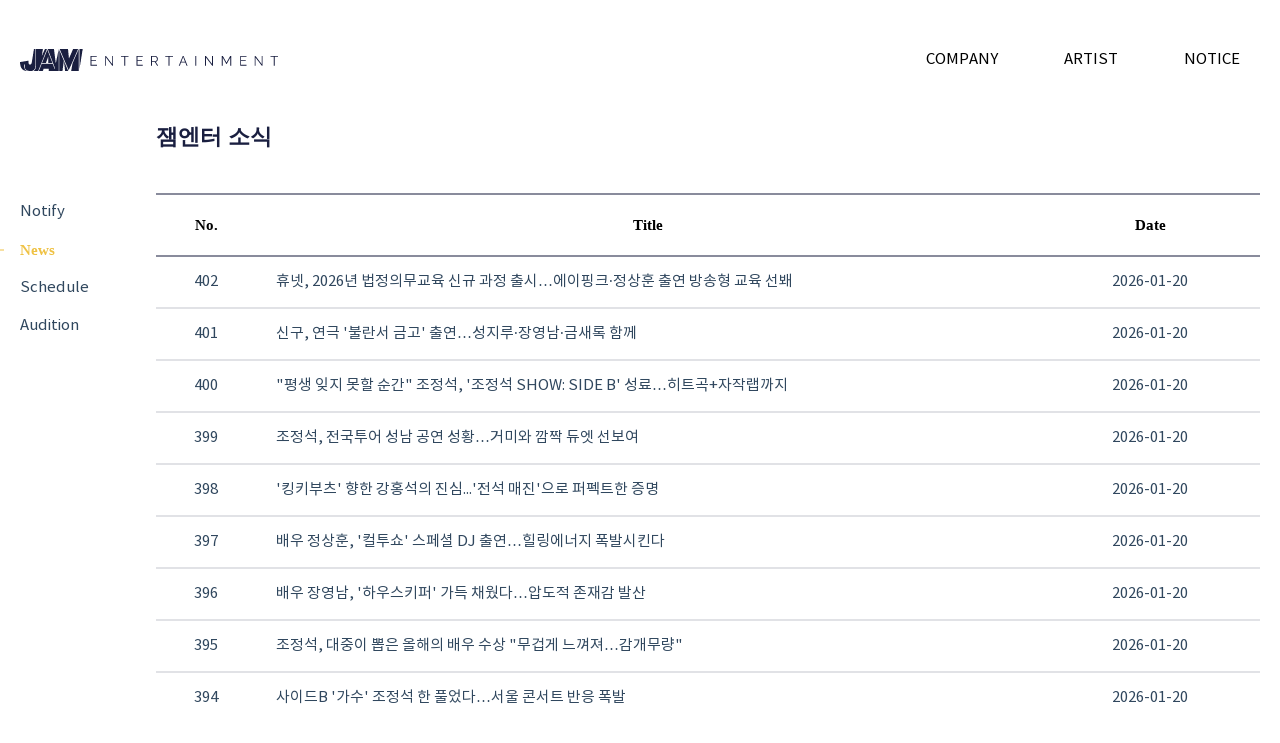

--- FILE ---
content_type: text/html; charset=UTF-8
request_url: https://www.jament.co.kr/board/news
body_size: 4613
content:
<!doctype html>
<html lang="ko">
<head>
	<meta charset="UTF-8">
	<meta http-equiv="X-UA-Compatible" content="IE=edge">
	<meta name="viewport" content="width=device-width, user-scalable=1">
	<title>잼엔터테인먼트</title>

	<!-- SEO : search engine optimization -->
	<meta name="description" content="매니지먼트를 바탕으로 다양한 문화 컨텐츠를 기획, 제작하는 엔터테인먼트 기업입니다.">
	<meta name="keywords" content="매니지먼트, 엔터테인먼트, 기획사, 잼엔터, 잼엔터테인먼트, Jam entertainment, 조정석, 나현우, 장영남">
	<meta name="author" content="Codenewborn">
	<meta name="naver-site-verification" content="bbb51f9d9dfde2455938ac50a5c13b75d3dcbdc1" />
	<!-- OG : opengraph -->
	<meta property="og:title" content="잼엔터테인먼트">
	<meta property="og:description" content="매니지먼트를 바탕으로 다양한 문화 컨텐츠를 기획, 제작하는 엔터테인먼트 기업입니다.">
	<meta property="og:image" content="/images/common/og_image.jpg">

	<!-- theme, favicon -->
	<link rel="shortcut icon" href="/favicon.ico">

	<!-- fonts -->

	
<style>
	@font-face {
	  font-family: 'Noto Sans KR';
	  font-style: normal;
	  font-weight: 400;
	  src: url('/font/NotoSansKR-400.woff'); /* IE9 Compat Modes */

	}
	/* noto-sans-kr-500 - latin_korean */
	@font-face {
	  font-family: 'Noto Sans KR';
	  font-style: normal;
	  font-weight: 500;
	  src: url('/font/NotoSansKR-500.woff'); /* IE9 Compat Modes */

	}
	/* noto-sans-kr-700 - latin_korean */
	@font-face {
	  font-family: 'Noto Sans KR';
	  font-style: normal;
	  font-weight: 700;
	  src: url('/font/NotoSansKR-700.woff'); /* IE9 Compat Modes */

	}

	@font-face {
 font-family: 'Material Icons';
 font-style: normal;
 font-weight: 400;
 src: url('/font/MaterialIcons-Regular.eot'); /* For IE6-8 */
 src: local('Material Icons'),
     local('MaterialIcons-Regular'),
     url('/font/MaterialIcons-Regular.woff2') format('woff2'),
     url('/font/MaterialIcons-Regular.woff') format('woff'),
     url('/font/MaterialIcons-Regular.ttf') format('truetype');
 }

 .material-icons {
  font-family: 'Material Icons';
  font-weight: normal;
  font-style: normal;
  font-size: 24px;  /* Preferred icon size */
  display: inline-block;
  line-height: 1;
  text-transform: none;
  letter-spacing: normal;
  word-wrap: normal;
  white-space: nowrap;
  direction: ltr;

  /* Support for all WebKit browsers. */
  -webkit-font-smoothing: antialiased;

  /* Support for Safari and Chrome. */
  text-rendering: optimizeLegibility;

  /* Support for Firefox. */
  -moz-osx-font-smoothing: grayscale;

  /* Support for IE. */
  font-feature-settings: 'liga';
  }
</style>




	<!-- CSS -->
	<link rel="stylesheet" href="/css/swiper.css">
	<link rel="stylesheet" href="/css/reset.css">
	<link rel="stylesheet" href="/css/common.css">
	<link rel="stylesheet" href="/css/popup.css">
	<link rel="stylesheet" href="/css/style.css">

	<!-- Javascript -->
	<script src="/js/jquery-3.6.0.min.js"></script>
	<script src="/js/rivets.bundled.min.js"></script>
	<script src="/js/rivets.config.js"></script>
	<script src="/js/config.js"></script>
	<script src="/js/util.js"></script>
	<script src="/js/core.js"></script>
	<script src="/js/sunrise.js"></script>
	<script src="/js/swiper-bundle.min.js"></script>
	<script>
		if(/MSIE \d|Trident.*rv:/.test(navigator.userAgent)) {
			window.location = 'microsoft-edge:' + window.location;

			setTimeout(function() {
				window.location = 'https://go.microsoft.com/fwlink/?linkid=2135547';
			}, 1);
		}
	</script>
</head>
<body>

<div id="wrap" class="ov_v">
	<header id="header">
	<div class="inner">
		<h1 class="logo"><a href="/"><img src="/images/common/logo.svg" alt="NU BAKER"></a></h1>
		<button type="button" class="btn_gnb" rv-on-click="methods.toggle_gnb"><span>전체메뉴</span></button>
		<nav class="menu">
			<div>
				<ul class="gnb">
					<li><a href="/company">COMPANY</a></li>
					<li>
						<a href="/artist">ARTIST</a>
						<ul>
							<li rv-each-artist="res.artist"><a rv-href="artist.id | prepend '/artist/profile?artist_id='">{ artist.name_en }</a></li>
						</ul>
					</li>
					<li>
						<a href="/board/notice">NOTICE</a>
						<ul>
							<li><a href="/board/notice">Notify</a></li>
							<li><a href="/board/news">News</a></li>
							<li><a href="/board/schedule">Schedule</a></li>
							<li><a href="/board/audition">Audition</a></li>
						</ul>
					</li>
				</ul>
			</div>
		</nav>
	</div>
	<script>
		var HEADER = new function() {
			var _ = this;

			$(document).ready(function() {
				_.res = FRONT.res;

				_.methods = {
					toggle_gnb: function() {
						$('html').toggleClass('open_gnb');
					}
				};

				rivets.bind($('#header'), _);
			});
		}
	</script>
</header>
	<main id="container">
		<div class="board_wrap">
			<div class="board_head">
				<h2>잼엔터 소식</h2>
			</div>
			<div class="board_body">
				<nav class="board_side_nav">
					<a href="/board/notice">Notify</a>
					<a href="/board/news" class="on">News</a>
					<a href="/board/schedule">Schedule</a>
					<a href="/board/audition">Audition</a>
				</nav>
				<div class="board_container _rivets">
					<div class="board_table_01">
						<table>
							<colgroup>
								<col class="no">
								<col class="tit">
								<col class="date">
							</colgroup>
							<thead>
								<tr>
									<th>No.</th>
									<th>Title</th>
									<th>Date</th>
								</tr>
							</thead>
							<tbody>
								<tr rv-each-news="res.list" rv-on-click="methods.link_detail">
									<td>{ news.display_no }</td>
									<td class="tit">{ news.title }</td>
									<td>{ news.insert_date }</td>
								</tr>
							</tbody>
						</table>
					</div>
					<div class="pagination _rivets" rv-if="res.pagination.page_range | more 1">
						<div class="navi">
							<button type="button" rv-on-click="methods.pagination.first"><i class="material-icons">first_page</i></button>
							<button type="button" rv-on-click="methods.pagination.prev"><i class="material-icons">navigate_before</i></button>
						</div>
						<div class="pages">
							<button type="button" rv-on-click="methods.pagination.page" rv-class-on="page | eq res.pagination.page" rv-each-page="res.pagination.page_range">{ page }</button>
						</div>
						<div class="navi">
							<button type="button" rv-on-click="methods.pagination.next"><i class="material-icons">navigate_next</i></button>
							<button type="button" rv-on-click="methods.pagination.last"><i class="material-icons">last_page</i></button>
						</div>
					</div>
				</div>
			</div>
		</div>
	</main><!-- id: container -->

	<script>
		var FRONT = new function() {
			var _ = this;

			_.res = {"artist":[{"id":"1","sort_no":"1","name":"\uc870\uc815\uc11d","name_en":"CHO JUNG SEOK","file_id":"808","show_yn":"Y","insert_datetime":"2021-04-20 17:02:00","file_url":"https:\/\/pubjament.s3.ap-northeast-2.amazonaws.com\/ore\/jament_img\/20230712185338383.png"},{"id":"2","sort_no":"2","name":"\uc815\uc0c1\ud6c8","name_en":"JUNG SANG HOON","file_id":"233","show_yn":"Y","insert_datetime":"2021-05-07 09:06:07","file_url":"https:\/\/pubjament.s3.ap-northeast-2.amazonaws.com\/ore\/jament_img\/202107070955525220.png"},{"id":"10","sort_no":"3","name":"\uc7a5\uc601\ub0a8","name_en":"JANG YOUNG NAM","file_id":"1022","show_yn":"Y","insert_datetime":"2024-04-08 16:23:13","file_url":"https:\/\/pubjament.s3.ap-northeast-2.amazonaws.com\/ore\/jament_img\/202404081623101083.png"},{"id":"3","sort_no":"5","name":"\uc591\uc900\ubaa8","name_en":"YANG JOON MO","file_id":"812","show_yn":"Y","insert_datetime":"2021-05-07 09:06:07","file_url":"https:\/\/pubjament.s3.ap-northeast-2.amazonaws.com\/ore\/jament_img\/202307171553535326.png"},{"id":"9","sort_no":"6","name":"\uac15\ud64d\uc11d","name_en":"KANG HONG SUK","file_id":"977","show_yn":"Y","insert_datetime":"2024-01-11 12:37:53","file_url":"https:\/\/pubjament.s3.ap-northeast-2.amazonaws.com\/ore\/jament_img\/202401111237505030.png"},{"id":"11","sort_no":"7","name":"\uc720\uc218\ube48","name_en":"YU SU BIN","file_id":"1211","show_yn":"Y","insert_datetime":"2024-08-09 15:44:35","file_url":"https:\/\/pubjament.s3.ap-northeast-2.amazonaws.com\/ore\/jament_img\/202409251543383894.png"},{"id":"7","sort_no":"8","name":"\ub098\ud604\uc6b0","name_en":"NA HYUN WOO","file_id":"811","show_yn":"Y","insert_datetime":"2023-04-05 18:20:42","file_url":"https:\/\/pubjament.s3.ap-northeast-2.amazonaws.com\/ore\/jament_img\/202307171549070743.png"},{"id":"8","sort_no":"9","name":"\uc774\uc218\ucc2c","name_en":"LEE SU CHAN","file_id":"810","show_yn":"Y","insert_datetime":"2023-07-17 15:53:58","file_url":"https:\/\/pubjament.s3.ap-northeast-2.amazonaws.com\/ore\/jament_img\/202307171548494932.png"}],"list":[{"id":"446","display_no":402,"file_id":"1506","title":"\ud734\ub137, 2026\ub144 \ubc95\uc815\uc758\ubb34\uad50\uc721 \uc2e0\uaddc \uacfc\uc815 \ucd9c\uc2dc\u2026\uc5d0\uc774\ud551\ud06c\u00b7\uc815\uc0c1\ud6c8 \ucd9c\uc5f0 \ubc29\uc1a1\ud615 \uad50\uc721 \uc120\ubd2c","contents":null,"link_url":"https:\/\/n.news.naver.com\/mnews\/article\/008\/0005306450?sid=101","write_date":null,"insert_date":"2026-01-20","date":null,"file_url":"https:\/\/pubjament.s3.ap-northeast-2.amazonaws.com\/ore\/jament_img\/202601201123303039.jpg"},{"id":"445","display_no":401,"file_id":"1505","title":"\uc2e0\uad6c, \uc5f0\uadf9 '\ubd88\ub780\uc11c \uae08\uace0' \ucd9c\uc5f0\u2026\uc131\uc9c0\ub8e8\u00b7\uc7a5\uc601\ub0a8\u00b7\uae08\uc0c8\ub85d \ud568\uaed8","contents":null,"link_url":"https:\/\/n.news.naver.com\/mnews\/article\/421\/0008708344?sid=103","write_date":null,"insert_date":"2026-01-20","date":null,"file_url":"https:\/\/pubjament.s3.ap-northeast-2.amazonaws.com\/ore\/jament_img\/202601201123080810.jpg"},{"id":"444","display_no":400,"file_id":"1504","title":"\"\ud3c9\uc0dd \uc78a\uc9c0 \ubabb\ud560 \uc21c\uac04\" \uc870\uc815\uc11d, '\uc870\uc815\uc11d SHOW: SIDE B' \uc131\ub8cc\u2026\ud788\ud2b8\uace1+\uc790\uc791\ub7a9\uae4c\uc9c0","contents":null,"link_url":"https:\/\/m.entertain.naver.com\/home\/article\/382\/0001245962","write_date":null,"insert_date":"2026-01-20","date":null,"file_url":"https:\/\/pubjament.s3.ap-northeast-2.amazonaws.com\/ore\/jament_img\/202601201122464618.jpg"},{"id":"443","display_no":399,"file_id":"1503","title":"\uc870\uc815\uc11d, \uc804\uad6d\ud22c\uc5b4 \uc131\ub0a8 \uacf5\uc5f0 \uc131\ud669\u2026\uac70\ubbf8\uc640 \uae5c\uc9dd \ub4c0\uc5e3 \uc120\ubcf4\uc5ec","contents":null,"link_url":"https:\/\/m.entertain.naver.com\/home\/article\/396\/0000731006","write_date":null,"insert_date":"2026-01-20","date":null,"file_url":"https:\/\/pubjament.s3.ap-northeast-2.amazonaws.com\/ore\/jament_img\/202601201122060691.jpg"},{"id":"442","display_no":398,"file_id":"1502","title":"'\ud0b9\ud0a4\ubd80\uce20' \ud5a5\ud55c \uac15\ud64d\uc11d\uc758 \uc9c4\uc2ec...'\uc804\uc11d \ub9e4\uc9c4'\uc73c\ub85c \ud37c\ud399\ud2b8\ud55c \uc99d\uba85","contents":null,"link_url":"https:\/\/m.entertain.naver.com\/home\/article\/445\/0000372289","write_date":null,"insert_date":"2026-01-20","date":null,"file_url":"https:\/\/pubjament.s3.ap-northeast-2.amazonaws.com\/ore\/jament_img\/202601201121424271.jpg"},{"id":"441","display_no":397,"file_id":"1501","title":"\ubc30\uc6b0 \uc815\uc0c1\ud6c8, '\uceec\ud22c\uc1fc' \uc2a4\ud398\uc15c DJ \ucd9c\uc5f0\u2026\ud790\ub9c1\uc5d0\ub108\uc9c0 \ud3ed\ubc1c\uc2dc\ud0a8\ub2e4","contents":null,"link_url":"https:\/\/m.entertain.naver.com\/home\/article\/076\/0004355019","write_date":null,"insert_date":"2026-01-20","date":null,"file_url":"https:\/\/pubjament.s3.ap-northeast-2.amazonaws.com\/ore\/jament_img\/202601201121232334.jpg"},{"id":"440","display_no":396,"file_id":"1500","title":"\ubc30\uc6b0 \uc7a5\uc601\ub0a8, '\ud558\uc6b0\uc2a4\ud0a4\ud37c' \uac00\ub4dd \ucc44\uc6e0\ub2e4\u2026\uc555\ub3c4\uc801 \uc874\uc7ac\uac10 \ubc1c\uc0b0","contents":null,"link_url":"https:\/\/m.entertain.naver.com\/home\/article\/468\/0001201426","write_date":null,"insert_date":"2026-01-20","date":null,"file_url":"https:\/\/pubjament.s3.ap-northeast-2.amazonaws.com\/ore\/jament_img\/202601201121040432.jpg"},{"id":"439","display_no":395,"file_id":"1499","title":"\uc870\uc815\uc11d, \ub300\uc911\uc774 \ubf51\uc740 \uc62c\ud574\uc758 \ubc30\uc6b0 \uc218\uc0c1 \"\ubb34\uac81\uac8c \ub290\uaef4\uc838\u2026\uac10\uac1c\ubb34\ub7c9\"","contents":null,"link_url":"https:\/\/m.entertain.naver.com\/home\/article\/609\/0001067687","write_date":null,"insert_date":"2026-01-20","date":null,"file_url":"https:\/\/pubjament.s3.ap-northeast-2.amazonaws.com\/ore\/jament_img\/202601201120303065.jpg"},{"id":"438","display_no":394,"file_id":"1498","title":"\uc0ac\uc774\ub4dcB '\uac00\uc218' \uc870\uc815\uc11d \ud55c \ud480\uc5c8\ub2e4\u2026\uc11c\uc6b8 \ucf58\uc11c\ud2b8 \ubc18\uc751 \ud3ed\ubc1c","contents":null,"link_url":"https:\/\/m.entertain.naver.com\/home\/article\/437\/0000467701","write_date":null,"insert_date":"2026-01-20","date":null,"file_url":"https:\/\/pubjament.s3.ap-northeast-2.amazonaws.com\/ore\/jament_img\/202601201119484815.jpg"},{"id":"437","display_no":393,"file_id":"1497","title":"\ubb34\ub300 \ub0a0\uc544\ub2e4\ub2cc \uc815\uc0c1\ud6c8 \"'\ubbf8\uc138\uc2a4 \ub2e4\uc6c3\ud30c\uc774\uc5b4' \ub178\ub825 \uc54c\uc544\uc918, \ub354\uc5c6\uc774 \ud589\ubcf5\ud588\ub2e4\"","contents":null,"link_url":"https:\/\/m.entertain.naver.com\/home\/article\/609\/0001067217","write_date":null,"insert_date":"2026-01-20","date":null,"file_url":"https:\/\/pubjament.s3.ap-northeast-2.amazonaws.com\/ore\/jament_img\/202601201119040484.jpg"}],"pagination":{"page":1,"total_page":41,"prev_page":1,"next_page":6,"page_range":[1,2,3,4,5]}};
			_.get = [];
			_.app = {};
			_.req = {};

			console.log(_);

			_.methods = {
				link_detail: function(e, m) {
					window.open(m.news.link_url);
				},
				pagination: {
					first: () => CORE.setUrlParameter('page', 1),
					prev: () => CORE.setUrlParameter('page', _.res.pagination.prev_page),
					next: () => CORE.setUrlParameter('page', _.res.pagination.next_page),
					last: () => CORE.setUrlParameter('page', _.res.pagination.total_page),
					page: (e, m) => CORE.setUrlParameter('page', m.page)
				}
			};

			rivets.bind($('#container'), _);
		}
	</script>

	<footer id="footer">
	<div class="inner">
		<div class="right">
			<div class="ft_left">
				<div class="company">주식회사 잼엔터테인먼트</div>
				<address class="address">이메일 | jament_official@naver.com<br>주소 | 03978 서울특별시 마포구 성미산로11길 32</address>
			</div>
			<div class="ft_right">
				<nav class="ft_menu">
					<a href="/company">회사소개</a> |
					<a href="/board/notice">공지사항</a>
				</nav>
				<p class="copyright">Copyright 2021. JAM Entertainment Co. all rights reserved.</p>
			</div>
		</div>
	</div>
</footer>
</div>

</body>
</html>

--- FILE ---
content_type: text/css
request_url: https://www.jament.co.kr/css/swiper.css
body_size: 2289
content:
:root {
	--swiper-theme-color:  #007aff;
	--swiper-navigation-size:  44px;
}

.swiper-container {margin-left: auto; margin-right: auto; position: relative; overflow: hidden; list-style: none; padding: 0; z-index: 1;}
.swiper-container-vertical > .swiper-wrapper {flex-direction: column;}
.swiper-wrapper {position: relative; width: 100%; height: 100%; z-index: 1; display: flex; transition-property: transform; box-sizing: content-box;}

.swiper-container-android .swiper-slide,
.swiper-wrapper {transform: translate3d(0px,0,0);}

.swiper-container-multirow > .swiper-wrapper {flex-wrap: wrap;}
.swiper-container-multirow-column > .swiper-wrapper {flex-wrap: wrap; flex-direction: column;}
.swiper-container-free-mode > .swiper-wrapper {transition-timing-function: ease-out; margin: 0 auto;}
.swiper-container-pointer-events {touch-action: pan-y;}
.swiper-container-pointer-events.swiper-container-vertical {touch-action: pan-x;}

.swiper-slide {flex-shrink: 0; width: 100%; height: 100%; position: relative; transition-property: transform;}
.swiper-slide-invisible-blank {visibility: hidden;}

.swiper-container-autoheight,
.swiper-container-autoheight .swiper-slide {height: auto;}
.swiper-container-autoheight .swiper-wrapper {align-items: flex-start; transition-property: transform,height;}

.swiper-container-3d {perspective: 1200px;}
.swiper-container-3d .swiper-wrapper,
.swiper-container-3d .swiper-slide,
.swiper-container-3d .swiper-slide-shadow-left,
.swiper-container-3d .swiper-slide-shadow-right,
.swiper-container-3d .swiper-slide-shadow-top,
.swiper-container-3d .swiper-slide-shadow-bottom,
.swiper-container-3d .swiper-cube-shadow {transform-style: preserve-3d;}
.swiper-container-3d .swiper-slide-shadow-left,
.swiper-container-3d .swiper-slide-shadow-right,
.swiper-container-3d .swiper-slide-shadow-top,
.swiper-container-3d .swiper-slide-shadow-bottom {position: absolute; left: 0; top: 0; width: 100%; height: 100%; pointer-events: none; z-index: 10;}
.swiper-container-3d .swiper-slide-shadow-left {background-image: linear-gradient(to left, rgba(0, 0, 0, 0.5), rgba(0, 0, 0, 0));}
.swiper-container-3d .swiper-slide-shadow-right {background-image: linear-gradient(to right, rgba(0, 0, 0, 0.5), rgba(0, 0, 0, 0));}
.swiper-container-3d .swiper-slide-shadow-top {background-image: linear-gradient(to top, rgba(0, 0, 0, 0.5), rgba(0, 0, 0, 0));}
.swiper-container-3d .swiper-slide-shadow-bottom {background-image: linear-gradient(to bottom,rgba(0,0,0,0.5),rgba(0,0,0,0));}

.swiper-container-css-mode > .swiper-wrapper {overflow: auto; scrollbar-width: none; -ms-overflow-style: none;}
.swiper-container-css-mode > .swiper-wrapper: : -webkit-scrollbar {display: none;}
.swiper-container-css-mode > .swiper-wrapper > .swiper-slide {scroll-snap-align: start start;}

.swiper-container-horizontal.swiper-container-css-mode > .swiper-wrapper {scroll-snap-type: x mandatory;}
.swiper-container-vertical.swiper-container-css-mode > .swiper-wrapper {scroll-snap-type: y mandatory;}

.swiper-button-prev,
.swiper-button-next {position: absolute; top: 50%; margin-top: -22px; z-index: 10; font-size: 44px; cursor: pointer; display: flex; align-items: center; justify-content: center; color: var(--swiper-navigation-color,var(--swiper-theme-color));}
.swiper-button-prev.swiper-button-disabled,
.swiper-button-next.swiper-button-disabled {opacity: 0.35; cursor: auto; pointer-events: none;}
.swiper-button-prev:after,
.swiper-button-next:after {text-transform: none !important; letter-spacing: 0; text-transform: none; font-variant: initial; line-height: 1;}
.swiper-button-prev,
.swiper-container-rtl .swiper-button-next {left: 10px; right: auto;}
.swiper-button-prev:after,
.swiper-container-rtl .swiper-button-next:after {content: 'prev';}
.swiper-button-next,
.swiper-container-rtl .swiper-button-prev {right: 10px; left: auto;}
.swiper-button-next:after,
.swiper-container-rtl .swiper-button-prev:after {content: 'next';}
.swiper-button-prev.swiper-button-white,
.swiper-button-next.swiper-button-white {--swiper-navigation-color: #fff;}
.swiper-button-prev.swiper-button-black,
.swiper-button-next.swiper-button-black {--swiper-navigation-color: #000;}
.swiper-button-lock {display: none;}
.swiper-pagination {position: absolute; text-align: center; transition: 300ms opacity; transform: translate3d(0,0,0); z-index: 10;}
.swiper-pagination.swiper-pagination-hidden {opacity: 0;}
.swiper-pagination-fraction,
.swiper-pagination-custom,
.swiper-container-horizontal > .swiper-pagination-bullets {bottom: 10px; left: 0; width: 100%;}
.swiper-pagination-bullets-dynamic {overflow: hidden; font-size: 0;}
.swiper-pagination-bullets-dynamic .swiper-pagination-bullet {transform: scale(0.33); position: relative;}
.swiper-pagination-bullets-dynamic .swiper-pagination-bullet-active {transform: scale(1);}
.swiper-pagination-bullets-dynamic .swiper-pagination-bullet-active-main {transform: scale(1);}
.swiper-pagination-bullets-dynamic .swiper-pagination-bullet-active-prev {transform: scale(0.66);}
.swiper-pagination-bullets-dynamic .swiper-pagination-bullet-active-prev-prev {transform: scale(0.33);}
.swiper-pagination-bullets-dynamic .swiper-pagination-bullet-active-next {transform: scale(0.66);}
.swiper-pagination-bullets-dynamic .swiper-pagination-bullet-active-next-next {transform: scale(0.33);}
.swiper-pagination-bullet {width: 8px; height: 8px; display: inline-block; border-radius: 50%; background: #000; opacity: 0.2;}button.swiper-pagination-bullet {border: none; margin: 0; padding: 0; box-shadow: none; -webkit-appearance: none; -moz-appearance: none; appearance: none;}
.swiper-pagination-clickable .swiper-pagination-bullet {cursor: pointer;}
.swiper-pagination-bullet-active {opacity: 1; background: var(--swiper-pagination-color,var(--swiper-theme-color));}
.swiper-container-vertical > .swiper-pagination-bullets {right: 10px; top: 50%; transform: translate3d(0px, -50%, 0);}
.swiper-container-vertical > .swiper-pagination-bullets .swiper-pagination-bullet {margin: 6px 0; display: block;}
.swiper-container-vertical > .swiper-pagination-bullets.swiper-pagination-bullets-dynamic {top: 50%; transform: translateY(-50%); width: 8px;}
.swiper-container-vertical > .swiper-pagination-bullets.swiper-pagination-bullets-dynamic .swiper-pagination-bullet {display: inline-block; transition: 200ms transform, 200ms top;}
.swiper-container-horizontal > .swiper-pagination-bullets .swiper-pagination-bullet {margin: 0 4px;}
.swiper-container-horizontal > .swiper-pagination-bullets.swiper-pagination-bullets-dynamic {left: 50%; transform: translateX(-50%); white-space: nowrap;}
.swiper-container-horizontal > .swiper-pagination-bullets.swiper-pagination-bullets-dynamic .swiper-pagination-bullet {transition: 200ms transform, 200ms left;}
.swiper-container-horizontal.swiper-container-rtl > .swiper-pagination-bullets-dynamic .swiper-pagination-bullet {transition: 200ms transform, 200ms right;}
.swiper-pagination-progressbar {background: rgba(0, 0, 0, 0.25); position: absolute;}
.swiper-pagination-progressbar .swiper-pagination-progressbar-fill {background: var(--swiper-pagination-color, var(--swiper-theme-color)); position: absolute; left: 0; top: 0; width: 100%; height: 100%; transform: scale(0); transform-origin: left top;}
.swiper-container-rtl .swiper-pagination-progressbar .swiper-pagination-progressbar-fill {transform-origin: right top;}
.swiper-container-horizontal > .swiper-pagination-progressbar,
.swiper-container-vertical > .swiper-pagination-progressbar.swiper-pagination-progressbar-opposite {width: 100%; height: 4px; left: 0; top: 0;}
.swiper-container-vertical > .swiper-pagination-progressbar,
.swiper-container-horizontal > .swiper-pagination-progressbar.swiper-pagination-progressbar-opposite {width: 4px; height: 100%; left: 0; top: 0;}
.swiper-pagination-white {--swiper-pagination-color: #fff;}
.swiper-pagination-black {--swiper-pagination-color: #000;}
.swiper-pagination-lock {display: none;}
.swiper-scrollbar {border-radius: 10px; position: relative; -ms-touch-action: none; background: rgba(0,0,0,0.1);}
.swiper-container-horizontal > .swiper-scrollbar {position: absolute; left: 1%; bottom: 3px; z-index: 50; height: 5px; width: 98%;}
.swiper-container-vertical > .swiper-scrollbar {position: absolute; right: 3px; top: 1%; z-index: 50; width: 5px; height: 98%;}
.swiper-scrollbar-drag {height: 100%; width: 100%; position: relative; background: rgba(0,0,0,0.5); border-radius: 10px; left: 0; top: 0;}
.swiper-scrollbar-cursor-drag {cursor: move;}
.swiper-scrollbar-lock {display: none;}
.swiper-zoom-container {width: 100%; height: 100%; display: flex; justify-content: center; align-items: center; text-align: center;}
.swiper-zoom-container > img,
.swiper-zoom-container > svg,
.swiper-zoom-container > canvas {max-width: 100%; max-height: 100%; object-fit: contain;}
.swiper-slide-zoomed {cursor: move;}

.swiper-lazy-preloader {width: 42px; height: 42px; position: absolute; left: 50%; top: 50%; margin-left: -21px; margin-top: -21px; z-index: 10; transform-origin: 50%; animation: swiper-preloader-spin 1s infinite linear; box-sizing: border-box; border: 4px solid var(--swiper-preloader-color,var(--swiper-theme-color)); border-radius: 50%; border-top-color: transparent;}
.swiper-lazy-preloader-white {--swiper-preloader-color: #fff;}
.swiper-lazy-preloader-black {--swiper-preloader-color: #000;}@keyframes swiper-preloader-spin {100% {transform: rotate(360deg);};}

.swiper-container .swiper-notification {position: absolute; left: 0; top: 0; pointer-events: none; opacity: 0; z-index: -1000;}
.swiper-container-fade.swiper-container-free-mode .swiper-slide {transition-timing-function: ease-out;}
.swiper-container-fade .swiper-slide {pointer-events: none; transition-property: opacity;}
.swiper-container-fade .swiper-slide .swiper-slide {pointer-events: none;}
.swiper-container-fade .swiper-slide-active,
.swiper-container-fade .swiper-slide-active .swiper-slide-active {pointer-events: auto;}

.swiper-container-cube {overflow: visible;}
.swiper-container-cube .swiper-slide {pointer-events: none; -webkit-backface-visibility: hidden; backface-visibility: hidden; z-index: 1; visibility: hidden; transform-origin: 0 0; width: 100%; height: 100%;}
.swiper-container-cube .swiper-slide .swiper-slide {pointer-events: none;}
.swiper-container-cube.swiper-container-rtl .swiper-slide {transform-origin: 100% 0;}
.swiper-container-cube .swiper-slide-active,
.swiper-container-cube .swiper-slide-active .swiper-slide-active {pointer-events: auto;}
.swiper-container-cube .swiper-slide-active,
.swiper-container-cube .swiper-slide-next,
.swiper-container-cube .swiper-slide-prev,
.swiper-container-cube .swiper-slide-next+.swiper-slide {pointer-events: auto; visibility: visible;}
.swiper-container-cube .swiper-slide-shadow-top,
.swiper-container-cube .swiper-slide-shadow-bottom,
.swiper-container-cube .swiper-slide-shadow-left,
.swiper-container-cube .swiper-slide-shadow-right {z-index: 0; -webkit-backface-visibility: hidden; backface-visibility: hidden;}
.swiper-container-cube .swiper-cube-shadow {position: absolute; left: 0; bottom: 0px; width: 100%; height: 100%; opacity: 0.6; z-index: 0;}
.swiper-container-cube .swiper-cube-shadow:before {content: ''; background: #000; position: absolute; left: 0; top: 0; bottom: 0; right: 0; -webkit-filter: blur(50px); filter: blur(50px);}

.swiper-container-flip {overflow: visible;}
.swiper-container-flip .swiper-slide {pointer-events: none; -webkit-backface-visibility: hidden; backface-visibility: hidden; z-index: 1;}
.swiper-container-flip .swiper-slide .swiper-slide {pointer-events: none;}
.swiper-container-flip .swiper-slide-active,
.swiper-container-flip .swiper-slide-active .swiper-slide-active {pointer-events: auto;}
.swiper-container-flip .swiper-slide-shadow-top,
.swiper-container-flip .swiper-slide-shadow-bottom,
.swiper-container-flip .swiper-slide-shadow-left,
.swiper-container-flip .swiper-slide-shadow-right {z-index: 0; -webkit-backface-visibility: hidden; backface-visibility: hidden;}

--- FILE ---
content_type: text/css
request_url: https://www.jament.co.kr/css/reset.css
body_size: 895
content:
@charset "utf-8";
/*::-moz-selection {background: #000000; color: #ffffff}
::selection {background: #000000; color: #ffffff}*/

/*::-webkit-scrollbar {width: 12px; height: 12px; background: #f1f1f1;}
::-webkit-scrollbar-thumb {background: #c1c1c1;}
::-webkit-scrollbar-thumb:hover {background: #a8a8a8;}
::-webkit-scrollbar-track-piece {background: #f1f1f1;}
::-webkit-scrollbar-corner {background: #f1f1f1;}*/

* {box-sizing: border-box; margin: 0; padding: 0; font-family: inherit; font-style: normal; font-weight: inherit; font-size: inherit; line-height: inherit; text-decoration: inherit; color: inherit; vertical-align: top; outline: none; text-underline-position: under;}
*:before,
*:after {box-sizing: border-box; margin: 0; padding: 0; font-family: inherit; font-style: normal; font-weight: inherit; font-size: inherit; line-height: inherit; text-decoration: inherit; color: inherit; vertical-align: top; outline: none; text-underline-position: under;}

body {font-family: 'Noto Sans KR'; font-weight: 400; font-size: 14px; line-height: 1.5; color: #000000;}
svg {font-family: 'Noto Sans KR';}

ol, ul {list-style: none;}
blockquote,
q {quotes: none;}
blockquote:before,
blockquote:after,
q:before,
q:after {content: ''; content: none;}

table {width: 100%; border-spacing: 0; table-layout: fixed;}
th, td {text-align: center; vertical-align: middle;}

input[type=date],
input[type=datetime-local],
input[type=email],
input[type=month],
input[type=number],
input[type=password],
input[type=search],
input[type=tel],
input[type=text],
input[type=time],
input[type=url],
input[type=week],
textarea,
select {display: inline-block; width: 100%; height: 40px; font-size: 16px; line-height: 38px; padding: 0 10px; border: 1px solid #cccccc; border-radius: 3px; background: #ffffff; box-shadow: none; transition: border-color .15s ease-in-out, box-shadow .15s ease-in-out;}

textarea {height: 300px; padding: 10px; font-size: 16px; line-height: 28px;}

input[type=date]:focus,
input[type=datetime-local]:focus,
input[type=email]:focus,
input[type=month]:focus,
input[type=number]:focus,
input[type=password]:focus,
input[type=search]:focus,
input[type=tel]:focus,
input[type=text]:focus,
input[type=time]:focus,
input[type=url]:focus,
input[type=week]:focus,
textarea:focus,
select:focus {border-color: rgba(134, 183, 254, 1); box-shadow: 0 0 0 0.25rem rgba(13, 110, 253, 0.25);}

input[type=file],
input[type=image],
input[type=reset],
input[type=button],
input[type=submit],
button {border: none; border-radius: 0; background: none; cursor: pointer; appearance: none; box-shadow: none;}

/* Material-icons */
.material-icons {font-size: inherit; line-height: inherit;}

--- FILE ---
content_type: text/css
request_url: https://www.jament.co.kr/css/common.css
body_size: 4585
content:
@charset "utf-8";

.hide {visibility: hidden; overflow: hidden; position: absolute; left: -9999em; top: -9999em; width: 0px; height: 0px; border: none; background: none; font-size: 0px; line-height: 0px; opacity: 0;}

/* Flex */
.flex_area {display: flex;}

.ff_rr {flex-flow: row-reverse;}

/* Text Align */
.ta_l {text-align: left !important;}
.ta_r {text-align: right !important;}
.ta_c {text-align: center !important;}

/* Justify Content */
.jc_c {justify-content: center !important;}
.jc_sb {justify-content: space-between !important;}

/* Float */
.fl_l {float: left !important;}
.fl_r {float: right !important;}

/* Font Size */
.fz11 {font-size: 11px !important;}
.fz12 {font-size: 12px !important;}
.fz13 {font-size: 13px !important;}
.fz14 {font-size: 14px !important;}
.fz15 {font-size: 15px !important;}
.fz16 {font-size: 16px !important;}
.fz17 {font-size: 17px !important;}
.fz18 {font-size: 18px !important;}
.fz19 {font-size: 19px !important;}
.fz20 {font-size: 20px !important;}

/* Padding, Margin */
.pt0   {padding-top: 0px !important;}   .pr0   {padding-right: 0px !important;}   .pb0   {padding-bottom: 0px !important;}   .pl0   {padding-left: 0px !important;}
.pt5   {padding-top: 5px !important;}   .pr5   {padding-right: 5px !important;}   .pb5   {padding-bottom: 5px !important;}   .pl5   {padding-left: 5px !important;}
.pt10  {padding-top: 10px !important;}  .pr10  {padding-right: 10px !important;}  .pb10  {padding-bottom: 10px !important;}  .pl10  {padding-left: 10px !important;}
.pt15  {padding-top: 15px !important;}  .pr15  {padding-right: 15px !important;}  .pb15  {padding-bottom: 15px !important;}  .pl15  {padding-left: 15px !important;}
.pt20  {padding-top: 20px !important;}  .pr20  {padding-right: 20px !important;}  .pb20  {padding-bottom: 20px !important;}  .pl20  {padding-left: 20px !important;}
.pt25  {padding-top: 25px !important;}  .pr25  {padding-right: 25px !important;}  .pb25  {padding-bottom: 25px !important;}  .pl25  {padding-left: 25px !important;}
.pt30  {padding-top: 30px !important;}  .pr30  {padding-right: 30px !important;}  .pb30  {padding-bottom: 30px !important;}  .pl30  {padding-left: 30px !important;}
.pt35  {padding-top: 35px !important;}  .pr35  {padding-right: 35px !important;}  .pb35  {padding-bottom: 35px !important;}  .pl35  {padding-left: 35px !important;}
.pt40  {padding-top: 40px !important;}  .pr40  {padding-right: 40px !important;}  .pb40  {padding-bottom: 40px !important;}  .pl40  {padding-left: 40px !important;}
.pt45  {padding-top: 45px !important;}  .pr45  {padding-right: 45px !important;}  .pb45  {padding-bottom: 45px !important;}  .pl45  {padding-left: 45px !important;}
.pt50  {padding-top: 50px !important;}  .pr50  {padding-right: 50px !important;}  .pb50  {padding-bottom: 50px !important;}  .pl50  {padding-left: 50px !important;}
.pt55  {padding-top: 55px !important;}  .pr55  {padding-right: 55px !important;}  .pb55  {padding-bottom: 55px !important;}  .pl55  {padding-left: 55px !important;}
.pt60  {padding-top: 60px !important;}  .pr60  {padding-right: 60px !important;}  .pb60  {padding-bottom: 60px !important;}  .pl60  {padding-left: 60px !important;}
.pt65  {padding-top: 65px !important;}  .pr65  {padding-right: 65px !important;}  .pb65  {padding-bottom: 65px !important;}  .pl65  {padding-left: 65px !important;}
.pt70  {padding-top: 70px !important;}  .pr70  {padding-right: 70px !important;}  .pb70  {padding-bottom: 70px !important;}  .pl70  {padding-left: 70px !important;}
.pt75  {padding-top: 75px !important;}  .pr75  {padding-right: 75px !important;}  .pb75  {padding-bottom: 75px !important;}  .pl75  {padding-left: 75px !important;}
.pt80  {padding-top: 80px !important;}  .pr80  {padding-right: 80px !important;}  .pb80  {padding-bottom: 80px !important;}  .pl80  {padding-left: 80px !important;}
.pt85  {padding-top: 85px !important;}  .pr85  {padding-right: 85px !important;}  .pb85  {padding-bottom: 85px !important;}  .pl85  {padding-left: 85px !important;}
.pt90  {padding-top: 90px !important;}  .pr90  {padding-right: 90px !important;}  .pb90  {padding-bottom: 90px !important;}  .pl90  {padding-left: 90px !important;}
.pt95  {padding-top: 95px !important;}  .pr95  {padding-right: 95px !important;}  .pb95  {padding-bottom: 95px !important;}  .pl95  {padding-left: 95px !important;}
.pt100 {padding-top: 100px !important;} .pr100 {padding-right: 100px !important;} .pb100 {padding-bottom: 100px !important;} .pl100 {padding-left: 100px !important;}

.mt0   {margin-top: 0px !important;}   .mr0   {margin-right: 0px !important;}   .mb0   {margin-bottom: 0px !important;}   .ml0   {margin-left: 0px !important;}
.mt5   {margin-top: 5px !important;}   .mr5   {margin-right: 5px !important;}   .mb5   {margin-bottom: 5px !important;}   .ml5   {margin-left: 5px !important;}
.mt10  {margin-top: 10px !important;}  .mr10  {margin-right: 10px !important;}  .mb10  {margin-bottom: 10px !important;}  .ml10  {margin-left: 10px !important;}
.mt15  {margin-top: 15px !important;}  .mr15  {margin-right: 15px !important;}  .mb15  {margin-bottom: 15px !important;}  .ml15  {margin-left: 15px !important;}
.mt20  {margin-top: 20px !important;}  .mr20  {margin-right: 20px !important;}  .mb20  {margin-bottom: 20px !important;}  .ml20  {margin-left: 20px !important;}
.mt25  {margin-top: 25px !important;}  .mr25  {margin-right: 25px !important;}  .mb25  {margin-bottom: 25px !important;}  .ml25  {margin-left: 25px !important;}
.mt30  {margin-top: 30px !important;}  .mr30  {margin-right: 30px !important;}  .mb30  {margin-bottom: 30px !important;}  .ml30  {margin-left: 30px !important;}
.mt35  {margin-top: 35px !important;}  .mr35  {margin-right: 35px !important;}  .mb35  {margin-bottom: 35px !important;}  .ml35  {margin-left: 35px !important;}
.mt40  {margin-top: 40px !important;}  .mr40  {margin-right: 40px !important;}  .mb40  {margin-bottom: 40px !important;}  .ml40  {margin-left: 40px !important;}
.mt45  {margin-top: 45px !important;}  .mr45  {margin-right: 45px !important;}  .mb45  {margin-bottom: 45px !important;}  .ml45  {margin-left: 45px !important;}
.mt50  {margin-top: 50px !important;}  .mr50  {margin-right: 50px !important;}  .mb50  {margin-bottom: 50px !important;}  .ml50  {margin-left: 50px !important;}
.mt55  {margin-top: 55px !important;}  .mr55  {margin-right: 55px !important;}  .mb55  {margin-bottom: 55px !important;}  .ml55  {margin-left: 55px !important;}
.mt60  {margin-top: 60px !important;}  .mr60  {margin-right: 60px !important;}  .mb60  {margin-bottom: 60px !important;}  .ml60  {margin-left: 60px !important;}
.mt65  {margin-top: 65px !important;}  .mr65  {margin-right: 65px !important;}  .mb65  {margin-bottom: 65px !important;}  .ml65  {margin-left: 65px !important;}
.mt70  {margin-top: 70px !important;}  .mr70  {margin-right: 70px !important;}  .mb70  {margin-bottom: 70px !important;}  .ml70  {margin-left: 70px !important;}
.mt75  {margin-top: 75px !important;}  .mr75  {margin-right: 75px !important;}  .mb75  {margin-bottom: 75px !important;}  .ml75  {margin-left: 75px !important;}
.mt80  {margin-top: 80px !important;}  .mr80  {margin-right: 80px !important;}  .mb80  {margin-bottom: 80px !important;}  .ml80  {margin-left: 80px !important;}
.mt85  {margin-top: 85px !important;}  .mr85  {margin-right: 85px !important;}  .mb85  {margin-bottom: 85px !important;}  .ml85  {margin-left: 85px !important;}
.mt90  {margin-top: 90px !important;}  .mr90  {margin-right: 90px !important;}  .mb90  {margin-bottom: 90px !important;}  .ml90  {margin-left: 90px !important;}
.mt95  {margin-top: 95px !important;}  .mr95  {margin-right: 95px !important;}  .mb95  {margin-bottom: 95px !important;}  .ml95  {margin-left: 95px !important;}
.mt100 {margin-top: 100px !important;} .mr100 {margin-right: 100px !important;} .mb100 {margin-bottom: 100px !important;} .ml100 {margin-left: 100px !important;}

.mt105 {margin-top: 105px !important;} .mr105 {margin-right: 105px !important;} .mb105 {margin-bottom: 105px !important;} .ml105 {margin-left: 105px !important;}
.mt110 {margin-top: 110px !important;} .mr110 {margin-right: 110px !important;}	.mb110 {margin-bottom: 110px !important;} .ml110 {margin-left: 110px !important;}
.mt115 {margin-top: 115px !important;} .mr115 {margin-right: 115px !important;}	.mb115 {margin-bottom: 115px !important;} .ml115 {margin-left: 115px !important;}
.mt120 {margin-top: 120px !important;} .mr120 {margin-right: 120px !important;}	.mb120 {margin-bottom: 120px !important;} .ml120 {margin-left: 120px !important;}
.mt125 {margin-top: 125px !important;} .mr125 {margin-right: 125px !important;}	.mb125 {margin-bottom: 125px !important;} .ml125 {margin-left: 125px !important;}
.mt130 {margin-top: 130px !important;} .mr130 {margin-right: 130px !important;}	.mb130 {margin-bottom: 130px !important;} .ml130 {margin-left: 130px !important;}
.mt135 {margin-top: 135px !important;} .mr135 {margin-right: 135px !important;}	.mb135 {margin-bottom: 135px !important;} .ml135 {margin-left: 135px !important;}
.mt140 {margin-top: 140px !important;} .mr140 {margin-right: 140px !important;}	.mb140 {margin-bottom: 140px !important;} .ml140 {margin-left: 140px !important;}
.mt145 {margin-top: 145px !important;} .mr145 {margin-right: 145px !important;}	.mb145 {margin-bottom: 145px !important;} .ml145 {margin-left: 145px !important;}
.mt150 {margin-top: 150px !important;} .mr150 {margin-right: 150px !important;}	.mb150 {margin-bottom: 150px !important;} .ml150 {margin-left: 150px !important;}
.mt155 {margin-top: 155px !important;} .mr155 {margin-right: 155px !important;}	.mb155 {margin-bottom: 155px !important;} .ml155 {margin-left: 155px !important;}
.mt160 {margin-top: 160px !important;} .mr160 {margin-right: 160px !important;}	.mb160 {margin-bottom: 160px !important;} .ml160 {margin-left: 160px !important;}
.mt165 {margin-top: 165px !important;} .mr165 {margin-right: 165px !important;}	.mb165 {margin-bottom: 165px !important;} .ml165 {margin-left: 165px !important;}
.mt170 {margin-top: 170px !important;} .mr170 {margin-right: 170px !important;}	.mb170 {margin-bottom: 170px !important;} .ml170 {margin-left: 170px !important;}
.mt175 {margin-top: 175px !important;} .mr175 {margin-right: 175px !important;}	.mb175 {margin-bottom: 175px !important;} .ml175 {margin-left: 175px !important;}
.mt180 {margin-top: 180px !important;} .mr180 {margin-right: 180px !important;}	.mb180 {margin-bottom: 180px !important;} .ml180 {margin-left: 180px !important;}
.mt185 {margin-top: 185px !important;} .mr185 {margin-right: 185px !important;}	.mb185 {margin-bottom: 185px !important;} .ml185 {margin-left: 185px !important;}
.mt190 {margin-top: 190px !important;} .mr190 {margin-right: 190px !important;}	.mb190 {margin-bottom: 190px !important;} .ml190 {margin-left: 190px !important;}
.mt195 {margin-top: 195px !important;} .mr195 {margin-right: 195px !important;}	.mb195 {margin-bottom: 195px !important;} .ml195 {margin-left: 195px !important;}
.mt200 {margin-top: 200px !important;} .mr200 {margin-right: 200px !important;}	.mb200 {margin-bottom: 200px !important;} .ml200 {margin-left: 200px !important;}

/* Motion */
._motion {opacity: 0; transform: translateY(50px); transition: opacity 700ms ease-out, transform 700ms ease-out;}
._motion._r {transform: translateX(50px);}
._motion._l {transform: translateX(-50px);}
._motion._t {transform: translateY(-50px);}
._motion._d50 {transition-delay: 50ms;}
._motion._d100 {transition-delay: 100ms;}
._motion._d150 {transition-delay: 150ms;}
._motion._d200 {transition-delay: 200ms;}
._motion._d250 {transition-delay: 250ms;}
._motion._d300 {transition-delay: 300ms;}
._motion._d350 {transition-delay: 350ms;}
._motion._d400 {transition-delay: 400ms;}

._motion._loaded {opacity: 1; transform: translate(0);}

@media screen and (max-width: 768px) {
	._motion {transition-delay: 0ms !important;}
}

/* Lazyload */
._rivets {opacity: 0;}
._rivets._loaded {opacity: 1;}

/* Button */
:root {
	--button-color1: #1a1f40; /* 확인, 저장 */
	--button-color1-hover: #1a1f40;
	--button-color2: #dc3545; /* 취소, 삭제 */
	--button-color2-hover: #bb2d3b; /* 취소, 삭제 */
	--button-disabled: #cccccc;
}

.btn_area {display: flex;}
.btn_area .btn:not(:first-child) {margin-left: 6px;}

.btn {display: inline-flex; max-width: 100%; min-width: 100px; height: 30px; border: 1px solid; border-radius: 3px; font-size: 14px; line-height: 28px; -webkit-box-align: center; -ms-flex-align: center; align-items: center; -webkit-box-pack: center; -ms-flex-pack: center; justify-content: center; -webkit-appearance: none; cursor: pointer; text-align: center; transition: border-color 150ms, background 150ms, color 150ms; white-space: nowrap;}
.btn.c1 {border-color: var(--button-color1); background: var(--button-color1); color: #ffffff;}
.btn.c1:not(:disabled):hover {border-color: var(--button-color1-hover); background: var(--button-color1-hover);}
.btn.c2 {border-color: var(--button-color2); background: var(--button-color2); color: #ffffff;}
.btn.c2:not(:disabled):hover {border-color: var(--button-color2-hover); background: var(--button-color2-hover);}
.btn.e1 {border-color: var(--button-color1); background: #ffffff; color: var(--button-color1);}
.btn.e1:not(:disabled):hover {border-color: var(--button-color1); background: var(--button-color1); color: #ffffff;}
.btn.e2 {border-color: var(--button-color2); background: #ffffff; color: var(--button-color2);}
.btn.e2:not(:disabled):hover {border-color: var(--button-color2); background: var(--button-color2); color: #ffffff;}
.btn:disabled {border-color: var(--button-disabled); background: var(--button-disabled); color: #ffffff; cursor: default;}

.btn.l {min-width: 100px; height: 30px; padding: 0 12px; font-size: 15px; line-height: 28px; border-radius: 15px;} /* large */
.btn.m {min-width: 80px; height: 30px; padding: 0 10px; font-size: 14px; line-height: 28px;} /* medium */
.btn.s {min-width: 60px; height: 20px; padding: 0 8px; font-size: 12px; line-height: 18px;} /* small */

.txt_btn {text-decoration: underline;}
.txt_btn.gray {color: #707070;}
.txt_btn.blue {color: #26a1ff;}

/* Tab */
:root {
	--tab-color1: #0d6efd;
}

.tab_style_1 {display: flex;}
.tab_style_1 button {height: 40px; padding: 0 30px; white-space: nowrap;}
.tab_style_1 button.on {border-bottom: 2px solid var(--tab-color1); color: var(--tab-color1);}

.tab_style_2 {display: flex;}
.tab_style_2 button {height: 40px; padding: 0 30px; border: 1px solid var(--tab-color1); white-space: nowrap;}
.tab_style_2 button:not(:first-child) {margin-left: -1px;}
.tab_style_2 button.on {background: var(--tab-color1); color: #ffffff;}

/* Checkbox */
.checkbox {display: inline-block; position: relative;}
.checkbox input {position: absolute; top: 0; left: 0; z-index: 1; width: 1px; height: 1px; opacity: 0;}
.checkbox input + span {display: block; position: relative; padding-left: 40px; line-height: 40px; cursor: pointer;}
.checkbox input + span:before {display: block; content: ''; position: absolute; top: 0; left: 0; width: 40px; height: 40px; border-radius: 50%; background: #ffffff; transition: background 300ms;}
.checkbox input:not(:disabled) + span:before,
.checkbox input:not(:disabled) + span:after {cursor: pointer;}
.checkbox input:not(:disabled):hover + span:before {background: #f1f1f1;}
.checkbox input + span:after {display: block; content: ''; position: absolute; top: 11px; left: 11px; width: 18px; height: 18px; background: url(/images/common/checkbox.png) 0 0 no-repeat;}
.checkbox input:checked + span:after {background-position-y: -23px;}
.checkbox input:disabled + span:after {background-position-y: -46px;}
.checkbox input:checked:disabled + span:after {background-position-y: -69px;}

/* Radio */
.radio {display: inline-block; position: relative;}
.radio input {position: absolute; top: 0; left: 0; z-index: 1; width: 1px; height: 1px; opacity: 0;}
.radio input + span {display: block; position: relative; padding-left: 40px; line-height: 40px; cursor: pointer;}
.radio input + span:before {display: block; content: ''; position: absolute; top: 0; left: 0; width: 40px; height: 40px; border-radius: 50%; background: #ffffff; transition: background 300ms;}
.radio input:not(:disabled) + span:before,
.radio input:not(:disabled) + span:after {cursor: pointer;}
.radio input:not(:disabled):hover + span:before {background: #f1f1f1;}
.radio input + span:after {display: block; content: ''; position: absolute; top: 11px; left: 11px; width: 18px; height: 18px; background: url(/images/common/radio.png) 0 0 no-repeat;}
.radio input:checked + span:after {background-position-y: -23px;}
.radio input:disabled + span:after {background-position-y: -46px;}
.radio input:checked:disabled + span:after {background-position-y: -69px;}

/* Swiper */
.swiper-container {}
.swiper-button-prev {font-family: 'Material Icons'; font-size: 40px; margin-top: -20px;}
.swiper-button-next {font-family: 'Material Icons'; font-size: 40px; margin-top: -20px;}
.swiper-button-prev:after {content:'navigate_before';}
.swiper-button-next:after {content:'navigate_next';}
.swiper-pagination {font-size: 0;}

/* Loading Spinner */
.loading-spinner-outer {position: fixed; top: 0; right: 0; bottom: 0; left: 0; z-index: 9997; display: flex; justify-content: center; align-items: center;}
.loading-spinner-inner {display: inline-block; position: relative; width: 80px; height: 80px;}
.loading-spinner-inner div {animation: loadingSpinner 1.2s cubic-bezier(0.5, 0, 0.5, 1) infinite; transform-origin: 40px 40px;}
.loading-spinner-inner div:after {content: ''; display: block; position: absolute; width: 7px; height: 7px; border-radius: 50%; background: #000000; margin: -4px 0 0 -4px;}
.loading-spinner-inner div:nth-child(1) {animation-delay: -0.036s;}
.loading-spinner-inner div:nth-child(1):after {top: 63px; left: 63px;}
.loading-spinner-inner div:nth-child(2) {animation-delay: -0.072s;}
.loading-spinner-inner div:nth-child(2):after {top: 68px; left: 56px;}
.loading-spinner-inner div:nth-child(3) {animation-delay: -0.108s;}
.loading-spinner-inner div:nth-child(3):after {top: 71px; left: 48px;}
.loading-spinner-inner div:nth-child(4) {animation-delay: -0.144s;}
.loading-spinner-inner div:nth-child(4):after {top: 72px; left: 40px;}
.loading-spinner-inner div:nth-child(5) {animation-delay: -0.18s;}
.loading-spinner-inner div:nth-child(5):after {top: 71px; left: 32px;}
.loading-spinner-inner div:nth-child(6) {animation-delay: -0.216s;}
.loading-spinner-inner div:nth-child(6):after {top: 68px; left: 24px;}
.loading-spinner-inner div:nth-child(7) {animation-delay: -0.252s;}
.loading-spinner-inner div:nth-child(7):after {top: 63px; left: 17px;}
.loading-spinner-inner div:nth-child(8) {animation-delay: -0.288s;}
.loading-spinner-inner div:nth-child(8):after {top: 56px; left: 12px;}

@keyframes loadingSpinner {
	0% {transform: rotate(0deg);}
	100% {transform: rotate(360deg);}
}

.form_area {}
.form_area .form_row:not(:first-child) {margin-top: 15px;}
.form_area .form_head {}
.form_area .form_label {font-size: 16px; color: #000000;}
.form_area .form_body {margin-top: 5px;}
.form_area .form_invalid {margin-top: 5px; font-size: 12px; color: #000000;}

.form_area .form_row.invalid input:focus,
.form_area .form_row.invalid textarea:focus,
.form_area .form_row.invalid select:focus {border-color: rgba(254, 134, 183, 1); box-shadow: 0 0 0 0.25rem rgba(253, 13, 110, 0.25);}
.form_area .form_row.invalid .form_invalid {margin-top: 5px; font-size: 12px; color: #dc3545;}

/* Pagination */
:root {
	--pagination-color1: #000000;
}

.pagination {display: flex; justify-content: center; margin-top: 50px;}
.pagination .navi {display: flex;}
.pagination .navi a,
.pagination .navi button {display: block; width: 30px; height: 30px; padding: 5px; color: #707070;}
.pagination .navi a:focus,
.pagination .navi a:hover,
.pagination .navi button:focus,
.pagination .navi button:hover {color: var(--pagination-color1);}
.pagination .navi i {font-size: 20px; line-height: 1;}
.pagination .pages {display: flex; padding: 0 10px;}
.pagination .pages a,
.pagination .pages button {display: block; width: 30px; height: 30px; text-align: center; font-size: 12px; line-height: 30px; color: #707070;}
.pagination .pages a:focus,
.pagination .pages a:hover,
.pagination .pages button:focus,
.pagination .pages button:hover {color: var(--pagination-color1);}
.pagination .pages a.on,
.pagination .pages button.on {color: var(--pagination-color1); text-decoration: underline;}

.board_search {position: relative;}
.board_search input[type=search] {padding-right: 40px;}
.board_search .btn_search {position: absolute; top: 0; right: 0; width: 40px; height: 40px; border-radius: 3px; transition: border-color .15s ease-in-out, box-shadow .15s ease-in-out;}
.board_search .btn_search .material-icons {font-size: 21px;}
.board_search .btn_search:hover {border-color: #86b7fe; box-shadow: inset 0 0 0 0.25rem rgba(13 110 253 / 25%);}

.board_list_01 {}
.board_list_01 ul {}
.board_list_01 ul li {border-bottom: 2px solid #f9f9f9;}
.board_list_01 ul li:first-child {border-top: 2px solid #f9f9f9;}
.board_list_01 ul li a {display: block; position: relative; padding: 10px 10px 10px 104px;}
.board_list_01 ul li a .num {position: absolute; top: 10px; left: 0; width: 104px; text-align: center; font-size: 14px; line-height: 24px; color: #000000;}
.board_list_01 ul li a .tit {font-weight: 700; font-size: 16px; line-height: 24px; color: #000000; overflow: hidden; white-space: nowrap; word-break: break-all; text-overflow: ellipsis;}
.board_list_01 ul li a .info {display: flex; flex-wrap: wrap; margin-top: 5px; font-size: 14px; color: #707070;}
.board_list_01 ul li a .info > div {white-space: nowrap;}
.board_list_01 ul li a .info > div:not(:first-child):before {display: inline-block; content: '·'; margin: 0 5px; color: #000000;}

.board_list_01 ul li a:hover {background: #f9f9f9;}

.board_empty {display: flex; justify-content: center; align-items: center; height: 100px; color: #707070;}

.board_detail {}
.board_detail .board_head {padding: 20px 10px; border-bottom: 2px solid #f9f9f9;}
.board_detail .board_head .board_tit {font-weight: 700; font-size: 20px; color: #000000;}
.board_detail .board_head .board_info {display: flex; flex-wrap: wrap; margin-top: 30px; font-size: 14px; color: #707070;}
.board_detail .board_head .board_info > div {white-space: nowrap;}
.board_detail .board_head .board_info > div:not(:first-child):before {display: inline-block; content: '·'; margin: 0 5px; color: #000000;}
.board_detail .board_body {min-height: 200px; padding: 20px 10px; border-bottom: 2px solid #f9f9f9; white-space: pre-wrap;}

.board_table_01 {}
.board_table_01 table {border-top: 2px solid #898b9c; border-bottom: 2px solid #898b9c;}
.board_table_01 table colgroup col.no {width: 100px;}
.board_table_01 table colgroup col.tit {width: auto; text-align: left;}
.board_table_01 table colgroup col.date {width: 220px;}
.board_table_01 table thead tr th {border-bottom: 2px solid #898b9c; padding: 19px 0; font-weight: 700; font-size: 15px;}
.board_table_01 table tbody tr td {padding: 14px 0; font-size: 15px; color: #30475e; cursor: pointer;}
.board_table_01 table tbody tr td.tit {padding: 0 20px; max-width: 100%; overflow: hidden; text-overflow: ellipsis; white-space: nowrap; word-break: break-all; text-align: left;}
.board_table_01 table tbody tr:not(:first-child) td {border-top: 2px solid #e1e2e6;}
.board_table_01 table tbody tr:hover td {background: #f7f7f7;}

@media screen and (max-width: 768px) {
	.board_table_01 table colgroup col.no {width: 50px;}
	.board_table_01 table colgroup col.date {width: 100px;}
	.board_table_01 table thead tr th {font-size: 14px; padding: 10px 0;}
	.board_table_01 table tbody tr td {font-size: 12px; padding: 12px 0;}
}

.board_detail_wrap {}
.board_detail_wrap .board_detail_head {display: flex; justify-content: space-between; align-items: flex-end; margin-bottom: 30px; padding-bottom: 22px; border-bottom: 2px solid #e1e2e6;}
.board_detail_wrap .board_detail_head .tit {padding-right: 20px; font-weight: 700; font-size: 20px; color: #000000;}
.board_detail_wrap .board_detail_head .datetime {flex: 0 0 auto; font-size: 14px; color: #1a1f40;}
.board_detail_wrap .board_detail_body {min-height: 500px; padding-bottom: 30px; border-bottom: 2px solid #e1e2e6; font-size: 16px; line-height: 24px;}
.board_detail_wrap .board_detail_body img {max-width: 100%;}

@media screen and (max-width: 768px) {
	.board_detail_wrap .board_detail_head {display: block;}
	.board_detail_wrap .board_detail_head .datetime {margin-top: 5px;}
}

--- FILE ---
content_type: text/css
request_url: https://www.jament.co.kr/css/popup.css
body_size: 866
content:
@charset "utf-8";

/* Sunrise */
html.sunrise-fixed {overflow: hidden;}
.sunrise-outer {position: fixed; top: -10vw; right: -10vw; bottom: -10vw; left: -10vw; padding: 10vw; z-index: 9998; background: rgba(0, 0, 0, 0); transform: translateZ(0);}
.sunrise-outer .sunrise-scrll {overflow-x: hidden; overflow-y: auto; position: relative; width: 100%; min-width: 360px; height: 100%;}
.sunrise-outer .sunrise-inner {display: flex; flex-direction: row; position: relative; min-width: 100%; min-height: 100%;}
.sunrise-outer .sunrise-scene {position: relative; margin: auto; padding: 15px; max-width: 100%;}
.sunrise-outer .sunrise-frame {/*overflow: hidden;*/ position: relative; background: #ffffff; max-width: 100%; box-shadow: 0 3px 6px 0 rgba(0, 0, 0, 0.16); transform: translateY(50px); opacity: 0;}
.sunrise-outer.sunrise-visible {background: rgba(0, 0, 0, 0.6); transition: background 200ms;}
.sunrise-outer.sunrise-visible .sunrise-frame {transform: translateY(0); opacity: 1; transition: transform 500ms, opacity 500ms;}

.auth_popup_wrap {position: relative; max-width: 100%; width: 500px; padding: 47px 75px 50px;}
.auth_popup_wrap .auth_popup_close {display: flex; justify-content: center; align-items: center; position: absolute; top: 15px; right: 15px; width: 45px; height: 45px; font-size: 25px; color: #666666;}
.auth_popup_wrap .auth_popup_header {text-align: center;}
.auth_popup_wrap .auth_popup_header .tit {font-weight: 700; font-size: 30px; color: #000000;}
.auth_popup_wrap .auth_popup_header .txt {margin-top: 10px; font-size: 14px; color: #707070;}

.auth_popup_wrap .sns_login_title {position: relative; text-align: center; margin-top: 60px;}
.auth_popup_wrap .sns_login_title:before {display: block; content: ''; position: absolute; top: 50%; right: 0; left: 0; height: 2px; margin-top: -1px; background: #ececec;}
.auth_popup_wrap .sns_login_title span {display: inline-block; position: relative; padding: 0 10px; background: #ffffff; font-size: 16px; color: #000000;}

.auth_popup_wrap .h2 {font-weight: 700; font-size: 16px; color: #000000;}

@media screen and (max-width: 500px) {
	.auth_popup_wrap {padding: 47px 30px 50px;}
}

.common_popup_wrap {position: relative; max-width: 100%; width: 600px; padding: 30px;}
.common_popup_wrap .popup_close {display: flex; justify-content: center; align-items: center; position: absolute; top: 15px; right: 15px; width: 45px; height: 45px; font-size: 25px; color: #666666;}
.common_popup_wrap .popup_header .tit {font-weight: 700; font-size: 24px; color: #000000;}

.popup_archive_detail {text-align: center; padding-top: 30px; margin: 0 -20px -20px;}
.popup_archive_detail .photo img {max-width: 100%;}
.popup_archive_detail .video {position: relative; width: 100%; height: 0; padding-top: 56.25%;}
.popup_archive_detail .video iframe {position: absolute; top: 0; left: 0; width: 100%; height: 100%;}

--- FILE ---
content_type: text/css
request_url: https://www.jament.co.kr/css/style.css
body_size: 5775
content:
@charset "utf-8";

:root {
	--header-pc-height: 120px;
	--footer-pc-height: 200px;
	--header-mobile-height: 80px;
	--footer-mobile-height: 100px;
}

#wrap {position: relative; overflow: hidden; width: 100%; min-width: 360px; min-height: 100vh; padding: var(--header-pc-height) 0 var(--footer-pc-height); background: #ffffff;}
#wrap.ov_v {overflow: visible;}

@media screen and (max-width: 768px) {
	#wrap {padding-top: var(--header-mobile-height); padding-bottom: 0;}
}

#header {position: fixed; right: 0; top: 0; left: 0; z-index: 101; backdrop-filter: blur(6px); -webkit-backdrop-filter: blur(6px); /*mix-blend-mode: difference;*/ background: rgba(255, 255, 255, 0.8);}
#header .inner {position: relative; max-width: 1638px; height: var(--header-pc-height); margin: 0 auto;}
#header .logo {position: absolute; top: 49px; left: 20px;}
#header .logo a {display: block;}
#header .btn_gnb {display: none; position: absolute; top: 31px; right: 20px; z-index: 1; width: 27px; height: 17px;}
#header .btn_gnb:before {display: block; content: ''; position: absolute; top: 0; left: 0; width: 100%; height: 3px; background: #000000; transition: all 300ms;}
#header .btn_gnb span {display: block; text-indent: -9999em; position: absolute; top: 7px; left: 0; width: 100%; height: 3px; background: #000000; transition: all 300ms;}
#header .btn_gnb:after {display: block; content: ''; position: absolute; top: 14px; left: 0; width: 100%; height: 3px; background: #000000; transition: all 300ms;}
#header .menu {position: absolute; top: 30px; right: 40px;}
#header .menu .gnb {float: left;}
#header .menu .gnb > li {float: left; position: relative;}
#header .menu .gnb > li:not(:first-child) {margin-left: 66px;}
#header .menu .gnb > li > a {display: block; font-size: 15px; line-height: 60px; color: #000000;}
#header .menu .gnb > li > a:hover,
#header .menu .gnb > li > a:focus {text-shadow: 0 0 2px rgba(0, 0, 0, 0.3);}
#header .menu .gnb > li > ul {position: absolute; top: -9999px; left: 50%; transform: translateX(-50%) translateY(15px); padding: 0 8px; border: 1px solid #1a1f40; box-shadow: 0 3px 6px 0 rgba(0, 0, 0, 0.07); background: #ffffff; opacity: 0; transition: transform 300ms, opacity 300ms;}
#header .menu .gnb > li:hover > ul {top: 60px; transform: translateX(-50%) translateY(0); opacity: 1;}
#header .menu .gnb > li > ul > li {}
#header .menu .gnb > li > ul > li:not(:first-child) {border-top: 2px solid #e0e3e5;}
#header .menu .gnb > li > ul > li > a {display: block; width: calc(100% + 14px); margin: 0 -7px; padding: 15px; text-align: center; font-size: 14px; color: #1a1f40; white-space: nowrap;}
#header .menu .gnb > li > ul > li > a:hover {background: #f7f7f7;}

@media screen and (max-width: 768px) {
	#header .inner {height: var(--header-mobile-height);}
	#header .logo {top: 30px;}
	#header .btn_gnb {display: block;}
	#header .menu {display: flex; flex-wrap: wrap; justify-content: center; align-items: center; text-align: center; top: -9999px; right: -9999px; width: 100vw; height: 100vh; opacity: 0; backdrop-filter: blur(3px); -webkit-backdrop-filter: blur(3px); background: rgba(249, 249, 249, 0.7); transition: opacity 300ms;}
	#header .menu .gnb {float: none; width: 100%;}
	#header .menu .gnb > li {float: none;}
	#header .menu .gnb > li:not(:first-child) {margin-top: 30px; margin-left: 0;}
	#header .menu .gnb > li > a {font-size: 24px; line-height: 2;}
	#header .menu .gnb > li > ul {margin-top: 5px; position: relative; top: 0; left: 0; transform: none; opacity: 1; border: none; background: none; box-shadow: none;}
	#header .menu .gnb > li:hover > ul {top: 0; transform: none;}
	#header .menu .gnb > li > ul > li:not(:first-child ) {border-top: none;}
	#header .menu .gnb > li > ul > li > a {width: 100%; margin: 0; padding: 5px 0; color: #666666;}
	#header .menu .gnb > li > ul > li > a:hover {background: none;}

	html.open_gnb {}
	html.open_gnb #header {background: none; backdrop-filter: none;}
	html.open_gnb #header .inner {height: 100vh;}
	html.open_gnb #header .menu {top: 0; right: 0; opacity: 1;}
	html.open_gnb #header .btn_gnb:before {top: 7px; background: #514444; transform: rotate(45deg);}
	html.open_gnb #header .btn_gnb span {opacity: 0;}
	html.open_gnb #header .btn_gnb:after {top: 7px; background: #514444; transform: rotate(-45deg);}
}

#footer {position: absolute; right: 0; bottom: 0; left: 0; z-index: 100; background: #1a1f40;}
#footer .inner {overflow: hidden; max-width: 1404px; padding: 59px 20px 0; height: var(--footer-pc-height); margin: 0 auto; color: #ffffff;}
#footer .right {float: right;}
#footer .right .ft_left {float: left;}
#footer .right .ft_left .company {font-size: 14px; line-height: 22px; margin-bottom: 22px;}
#footer .right .ft_left .address {font-size: 12px; line-height: 22px;}
#footer .right .ft_right {float: left; margin-left: 25px;}
#footer .right .ft_right .ft_menu {font-weight: 500; font-size: 14px; margin-bottom: 49px;}
#footer .right .ft_right .copyright {font-size: 12px;}

@media screen and (max-width: 768px) {
	#footer {position: relative;}
	#footer .inner {height: auto; padding: 30px 20px;}
	#footer .right {float: none;}
	#footer .right .ft_left {float: none;}
	#footer .right .ft_left .company {margin-bottom: 12px;}
	#footer .right .ft_right {float: none; margin-top: 20px; margin-left: 0;}
	#footer .right .ft_right .ft_menu {margin-bottom: 12px;}
}

#container {}

#auth_container {display: flex; justify-content: center; align-items: center; min-height: calc(100vh - var(--header-pc-height) - var(--footer-pc-height));}

#contents {max-width: 940px; margin: 0 auto;}

/* 비밀번호 재설정 : /auth/reset_password */
.reset_password_area {max-width: 350px; width: 350px; padding: 50px 0;}
.reset_password_area .head {text-align: center;}
.reset_password_area .head h2 {font-weight: 700; font-size: 30px;}
.reset_password_area .head p {font-size: 16px; margin-top: 60px;}

/* 회원가입 약관 동의 : /auth/popup_join_agree */
.join_agree {margin-top: 60px;}
.join_agree dt {margin-bottom: 10px; font-weight: 700; font-size: 16px;}
.join_agree dd {position: relative;}
.join_agree dd .checkbox {margin-left: -10px;}
.join_agree dd .term_scroll {display: none; overflow-y: scroll; height: 160px; border: 1px solid #f3f3f3;}
.join_agree dd .term_wrap {padding: 10px;}
.join_agree dd button {position: absolute; top: 0; right: 0; width: 40px; height: 40px; padding: 10px;}
.join_agree dd button .material-icons {font-size: 20px; color: #707070;}
.join_agree dd.term_open .term_scroll {display: block;}
.join_agree dd.term_open button .material-icons {transform: rotate(180deg);}

#main {}
#main .btn_more {display: inline-block; border-radius: 15px; padding: 0 13px; line-height: 30px; background: #1a1f40; font-weight: 700; font-size: 15px; color: #ffffff;}

#main .main_section_1 {position: relative; max-width: 1364px; margin: 0 auto; text-align: center;}
#main .main_section_1 .inner {margin: 0 -278px;}
#main .main_section_1 .inner .swiper-slide {height: 0; padding-top: 39.0625%;}
#main .main_section_1 .inner .swiper-slide img {position: absolute; top: 0; left: 0; width: 100%;}
#main .main_section_1 .swiper-wrapper img {width: 100%;}
#main .main_section_1 .swiper-button-prev {left: 50%; margin-left: -48vw; color: #000000;}
#main .main_section_1 .swiper-button-next {right: 50%; margin-right: -48vw; color: #000000;}

@media screen and (max-width: 1364px) {
	#main .main_section_1 .inner {margin: 0 -14.479166%;}
}

@media screen and (max-width: 768px) {
	#main .head h2 {font-size: 24px !important; line-height: 1.5 !important;}
	#main .btn_more {font-size: 12px; line-height: 24px; border-radius: 12px; padding: 0 8px;}
}

#main .main_section_2 {padding: 150px 0 200px;}
#main .main_section_2 .inner {position: relative; max-width: 1128px; margin: 0 auto; padding: 0 20px;}
#main .main_section_2 .head {display: flex; align-items: flex-end; justify-content: space-between; margin-bottom: 25px;}
#main .main_section_2 .head h2 {font-weight: 900; font-size: 42px; line-height: 57px; color: #1a1f40;}
#main .main_section_2 .body {}
#main .main_section_2 .body ul {display: flex; justify-content: space-between;}
#main .main_section_2 .body ul li {width: 31.25%;}
#main .main_section_2 .body ul li a {display: block; overflow: hidden; position: relative; padding: 20px; border: 1px solid #1a1f40;}
#main .main_section_2 .body ul li a:after {display: block; content: ''; position: absolute; top: -100%; left: -70%; width: 50px; height: 300%; transform: rotate(30deg); background: rgba(255, 255, 255, 0.4);}
#main .main_section_2 .body ul li a:hover:after {left: 120%; transition: left 300ms, top 300ms;}
#main .main_section_2 .body ul li .img {position: relative; padding-top: 100%;}
#main .main_section_2 .body ul li .img img {position: absolute; top: 0; left: 0; width: 100%; height: 100%;}
#main .main_section_2 .body ul li .tit {margin-top: 20px; height: 56px; font-weight: 700; font-size: 18px; line-height: 28px; color: #1a1f40; overflow: hidden; text-overflow: ellipsis; display: -webkit-box; -webkit-box-orient: vertical; -webkit-line-clamp: 2;}
#main .main_section_2 .body ul li .txt {margin-top: 10px; height: 108px; border-top: 2px solid #8c8f9f; padding-top: 10px; font-size: 15px; line-height: 24px; color: #1a1f40; overflow: hidden; text-overflow: ellipsis; display: -webkit-box; -webkit-box-orient: vertical; -webkit-line-clamp: 4;}
#main .main_section_2 .body ul li .date {margin-top: 20px; font-size: 15px; color: #1a1f40;}

@media screen and (max-width: 768px) {
	#main .main_section_2 {padding: 10vw 0 15vw;}
	#main .main_section_2 .body ul {flex-wrap: wrap;}
	#main .main_section_2 .body ul li {width: 100%;}
	#main .main_section_2 .body ul li:not(:first-child) {margin-top: 10px;}
	#main .main_section_2 .body ul li .tit {height: auto;}
	#main .main_section_2 .body ul li .txt {height: auto;}
}

#main .main_section_3 {padding: 150px 0 200px; background: #1a1f40;}
#main .main_section_3 .inner {position: relative; max-width: 1168px; margin: 0 auto; padding: 0 40px;}
#main .main_section_3 .head {display: flex; align-items: flex-end; justify-content: space-between; margin-bottom: 48px;}
#main .main_section_3 .head h2 {font-weight: 900; font-size: 42px; line-height: 57px; color: #efc245;}
#main .main_section_3 .body {}
#main .main_section_3 .body .viewport {position: relative; width: 100%; height: 0; padding-top: 45.955882%;}
#main .main_section_3 .body .viewport img {width: 100%;}
#main .main_section_3 .body .viewport iframe {position: absolute; top: 0; left: 0; width: 100%; height: 100%;}
#main .main_section_3 .body .viewport .loading-spinner-outer {position: absolute; background: rgba(255, 255, 255, 0.5);}
#main .main_section_3 .body .viewport .tit {position: absolute; bottom: 30px; left: 0; width: 100%; padding: 0 30px; z-index: 1; font-weight: 700; font-size: 18px; color: #ffffff; overflow: hidden; white-space: nowrap; word-break: break-all; text-overflow: ellipsis;}
/*#main .main_section_3 .body .viewport:after {display: block; content: ''; position: absolute; right: 0 ;bottom: 0; left: 0; height: 200px; background: linear-gradient(180deg, rgba(0,0,0,0) 0%, rgba(0,0,0,1) 100%);}*/

#main .main_section_3 .body .swiper-container-outer {position: relative; margin: 20px -40px 0; padding: 0 40px;}
#main .main_section_3 .body .swiper-slide button {overflow: hidden; display: block; position: relative; width: 100%;}
#main .main_section_3 .body .swiper-slide button:after {display: block; content: ''; position: absolute; top: -50%; left: -100%; width: 100px; height: 200%; transform: rotate(30deg); background: rgba(255, 255, 255, 0.3);}
#main .main_section_3 .body .swiper-slide button:hover:after {left: 150%; transition: left 300ms;}
#main .main_section_3 .body .swiper-slide img {width: 100%;}
#main .main_section_3 .body .swiper-button-next {right: 0; color: #ffc011;}
#main .main_section_3 .body .swiper-button-prev {left: 0; color: #ffc011;}

@media screen and (max-width: 768px) {
	#main .main_section_3 {padding: 10vw 0 15vw;}
	#main .main_section_3 .inner {padding: 0 20px;}
	#main .main_section_3 .body .swiper-container-outer {margin: 20px 0 0; padding: 0;}
}

#main .main_section_4 {padding: 150px 0 200px; background: #efc245;}
#main .main_section_4 .inner {position: relative; max-width: 1404px; margin: 0 auto; padding: 0 20px;}
#main .main_section_4 .head {margin-bottom: 56px;}
#main .main_section_4 .head h2 {font-weight: 900; font-size: 42px; line-height: 57px; color: #1a1f40;}

#main .main_section_4 .body {display: inline-block; width: 100%;}
#main .main_section_4 .body .body_head {display: flex; align-items: flex-end; justify-content: space-between; margin-bottom: 18px;}
#main .main_section_4 .body .body_head h3 {font-weight: 900; font-size: 30px; line-height: 41px; color: #1a1f40;}
#main .main_section_4 .body .naver {width: calc(100% - 552px); float: left;}
#main .main_section_4 .body .naver ul {}
#main .main_section_4 .body .naver ul li {}
#main .main_section_4 .body .naver ul li:not(:first-child) {margin-top: 10px;}
#main .main_section_4 .body .naver ul li a {display: block; overflow: hidden; position: relative; padding: 8px 8px 7px; border: 1px solid #1a1f40; background: #ffffff;}
#main .main_section_4 .body .naver ul li a .img {overflow: hidden; position: relative; float: left;}
#main .main_section_4 .body .naver ul li a .img:after {display: block; content: ''; position: absolute; top: -50%; left: -100%; width: 100px; height: 200%; transform: rotate(30deg); background: rgba(255, 255, 255, 0.3);}
#main .main_section_4 .body .naver ul li a:hover .img:after {left: 150%; transition: left 300ms;}
#main .main_section_4 .body .naver ul li a .img img {width: 148px; height: 148px;}
#main .main_section_4 .body .naver ul li a .desc {float: right; width: calc(100% - 178px); padding-top: 20px; overflow: hidden;}
#main .main_section_4 .body .naver ul li a .desc .tit {margin-bottom: 18px; font-weight: 700; font-size: 20px; color: #000000; overflow: hidden; white-space: nowrap; word-break: break-all; text-overflow: ellipsis;}
#main .main_section_4 .body .naver ul li a .desc .txt {font-size: 16px; color: #8e929a; overflow: hidden; text-overflow: ellipsis; display: -webkit-box; -webkit-box-orient: vertical; -webkit-line-clamp: 2;}
#main .main_section_4 .body .insta {width: 515px; float: right;}
#main .main_section_4 .body .insta ul {margin: 0 -10px -10px 0;}
#main .main_section_4 .body .insta ul:after {display: block; content: ''; clear: both;}
#main .main_section_4 .body .insta ul li {float: left; width: calc(33.333333% - 10px); margin: 0 10px 10px 0;}
#main .main_section_4 .body .insta ul li a {display: block; overflow: hidden; position: relative; width: 100%; padding-top: calc(100% - 2px); border: 1px solid #1a1f40;}
#main .main_section_4 .body .insta ul li a:after {display: block; content: ''; position: absolute; top: -50%; left: -100%; width: 100px; height: 200%; transform: rotate(30deg); background: rgba(255, 255, 255, 0.3);}
#main .main_section_4 .body .insta ul li a:hover:after {left: 150%; transition: left 300ms;}
#main .main_section_4 .body .insta ul li a img {position: absolute; top: 0; left: 0; width: 100%; height: 100%;}

@media screen and (max-width: 1124px) {
	#main .main_section_4 {padding: 10vw 0 15vw;}
	#main .main_section_4 .body .body_head h3 {font-size: 18px; line-height: 1.5;}
	#main .main_section_4 .body .naver {width: 48.220973%;}
	#main .main_section_4 .body .naver ul li a .img {position: relative; width: calc(33.333333% - 18px); padding-top: calc(33.333333% - 18px);}
	#main .main_section_4 .body .naver ul li a .img img {position: absolute; top: 0; left: 0; width: 100%; height: 100%;}
	#main .main_section_4 .body .naver ul li a .desc {width: 64%; padding-top: 12px;}
	#main .main_section_4 .body .naver ul li a .desc .tit {margin-bottom: 12px; font-size: 16px;}
	#main .main_section_4 .body .naver ul li a .desc .txt {font-size: 14px;}
	#main .main_section_4 .body .insta {width: 48.220973%;}
}

@media screen and (max-width: 768px) {
	#main .main_section_4 {padding: 80px 0 120px;}
	#main .main_section_4 .body .naver {width: 100%; margin-bottom: 56px;}
	#main .main_section_4 .body .insta {width: 100%;}
}

#main .main_section_5 {background: #282246;}
#main .main_section_5 .inner {max-width: 1404px; margin: 0 auto;}
#main .main_section_5 .inner .visual {margin: 0 -8%;}
#main .main_section_5 .inner .visual a {display: block;}
#main .main_section_5 .inner .visual img {width: 100%;}

.company_wrap {position: relative;}
.company_wrap:before {display: block; content: ''; position: absolute; top: 0; left: 50%; bottom: 0; width: 100%; transform: translateX(-363px); background: #1a1f40;}
.company_wrap:after {}
.company_wrap .inner {position: relative; max-width: 1638px; margin: 0 auto;}
.company_wrap .inner:after {display: block; content: ''; clear: both;}
.company_wrap .visual {position: absolute; top: 60px; right: 1064px; width: 574px; height: 772px; opacity: 1; transform: translate(0);}
.company_wrap .visual:before {display: block; content: ''; position: absolute; top: 0; left: 102px; z-index: 1; width: 2px; height: 0; background: #efc245; opacity: 0.7; transition: height 300ms 900ms ease-in-out;}
.company_wrap .visual:after {display: block; content: ''; position: absolute; top: 840px; left: -12px; z-index: 1; width: 12px; height: 126px; background: #efc245;}
.company_wrap .visual._loaded:before {height: 616px;}
.company_wrap .visual .img1 {position: absolute; top: 0; left: 0;}
.company_wrap .visual .img2 {position: absolute; top: 441px; left: 118px;}
.company_wrap .visual .img3 {position: absolute; top: 441px; left: 354px;}
.company_wrap .contents {position: relative; float: right; width: 974px; min-height: calc(100vh - var(--header-pc-height) - var(--footer-pc-height)); padding: 215px 40px 40px; color: #ffffff;}
.company_wrap .contents .company {margin-bottom: 150px; font-weight: 700; font-size: 15px;}
.company_wrap .contents .tit {margin-bottom: 65px; font-size: 24px; line-height: 38px;}
.company_wrap .contents .tit strong {font-weight: 700;}
.company_wrap .contents .txt {margin-bottom: 150px; font-size: 16px; line-height: 30px;}
.company_wrap .contents .foot {display: flex; float: right; align-items: center;}
.company_wrap .contents .foot .address {margin-left: 30px; font-size: 13px; color: #8d9195; white-space: nowrap;}

@media screen and (max-width: 1638px) {
	.company_wrap:before {width: 1182px; left: auto; right: 0; transform: none;}
}

@media screen and (max-width: 1024px) {
	.company_wrap .visual {position: relative; top: auto; right: auto; margin: 0 auto; width: 56.054687%; padding-top: 75.390625%; height: 0;}
	.company_wrap .visual .img1 {width: 100%;}
	.company_wrap .visual .img2 {top: 57.124352%; left: 20.557491%; width: 38.327526%;}
	.company_wrap .visual .img3 {top: 57.124352%; left: 61.672473%; width: 38.327526%;}
	.company_wrap .visual._loaded:before {left: 17.770034%; height: 79.792746%;}
	.company_wrap .visual:after {display: none;}
	.company_wrap .contents {float: none; width: 100%; padding: 50px 40px 100px;}
	.company_wrap .contents .company {margin-bottom: 20px; transition-delay: 0ms;}
	.company_wrap .contents .tit {margin-bottom: 20px; transition-delay: 0ms;}
	.company_wrap .contents .txt {margin-bottom: 60px; transition-delay: 0ms;}
	.company_wrap .contents .foot {float: none;}
}

@media screen and (max-width: 768px) {
	.company_wrap .contents {padding: 50px 20px 100px;}
	.company_wrap .contents .tit {font-size: 18px; line-height: 1.8;}
	.company_wrap .contents .txt {font-size: 14px; line-height: 1.8;}
	.company_wrap .contents .txt br {display: none;}
	.company_wrap .contents .foot {display: block;}
	.company_wrap .contents .foot .address {margin-left: 0; margin-top: 20px;}
}

.artist_main_wrap {position: relative; padding: 100px 0 205px;}
.artist_main_wrap:before {display: block; content: ''; position: absolute; top: 580px; right: 0; bottom: 0; left: 0; background: #1a1f40;}
.artist_main_wrap .artist_main_list {position: relative; max-width: 1328px; margin: 0 auto; padding: 0 20px;}
.artist_main_wrap .artist_main_list .head {margin-bottom: 173px; padding-left: 32.298136%;}
.artist_main_wrap .artist_main_list .head h2 {font-weight: 700; font-size: 15px; color: #30475e;}
.artist_main_wrap .artist_main_list ul {display: flex; flex-wrap: wrap; margin-bottom: -12.42236%;}
.artist_main_wrap .artist_main_list ul li {width: 31.0559%; margin: 0 3.41615% 12.42236% 0;}
.artist_main_wrap .artist_main_list ul li:nth-child(3n) {margin-right: 0;}
.artist_main_wrap .artist_main_list ul li a {display: block; position: relative; width: 100%;}
.artist_main_wrap .artist_main_list ul li a:before {display: block; content: ''; right: 0; bottom: 0; left: 0; width: 100%; padding-top: 112.5%; border-radius: 80px 0 0 0; background: #f6f8f9;}
.artist_main_wrap .artist_main_list ul li a .visual {position: absolute; bottom: -1px; left: 0; width: 100%;}
.artist_main_wrap .artist_main_list ul li a .visual img {width: 100%; transform: scale(0.9); filter: grayscale(100%); transition: all 300ms ease-in-out; transform-origin: center bottom;}
.artist_main_wrap .artist_main_list ul li a:hover .visual img {transform: scale(1); filter: grayscale(0);}
.artist_main_wrap .artist_main_list ul li a .desc {overflow: hidden; position: absolute; right: 0; bottom: 0; left: 0; width: 0; transition: width 300ms ease-in-out;}
.artist_main_wrap .artist_main_list ul li a:hover .desc {width: 100%;}
.artist_main_wrap .artist_main_list ul li a .desc .inner {position: relative; padding: 24px 30px; backdrop-filter: blur(17px); background: rgba(0, 0, 0, 0.3); color: #ffffff; border-bottom: 10px solid #efc245; white-space: nowrap;}
.artist_main_wrap .artist_main_list ul li a .desc .inner .kor {font-size: 22px;}
.artist_main_wrap .artist_main_list ul li a .desc .inner .eng {font-weight: 900; font-size: 36px; line-height: 1.2;}
.artist_main_wrap .artist_main_list .obj1 {position: absolute; top: 92px; right: -44px; width: 118px; height: 118px; border-radius: 50%; border: 1px solid #efc245;}
.artist_main_wrap .artist_main_list .obj2 {position: absolute; top: 622px; left: -59px; width: 24px; height: 24px; border-radius: 50%; background: #efc245;}
.artist_main_wrap .artist_main_list .obj3 {position: absolute; top: 694px; right: 74px; width: 61px; height: 61px; border-radius: 50%; background: #efc245;}

@media screen and (max-width: 1328px) {
	.artist_main_wrap:before {top: 43.674698vw;}
	.artist_main_wrap .artist_main_list .head {margin-bottom: 13.431677vw;}
	.artist_main_wrap .artist_main_list ul li a .desc .inner {padding: 12px;}
	.artist_main_wrap .artist_main_list ul li a .desc .inner .kor {font-size: 2.1vw;}
	.artist_main_wrap .artist_main_list ul li a .desc .inner .eng {font-size: 2.7vw;}
}

@media screen and (max-width: 768px) {
	.artist_main_wrap:before {top: calc(100px + 43.674698vw);}
	.artist_main_wrap .artist_main_list .head {margin-bottom: 12vw; padding: 0 30px;}
	.artist_main_wrap .artist_main_list ul li {width: 48%; margin-right: 4%; margin-bottom: 15%;}
	.artist_main_wrap .artist_main_list ul li:nth-child(3n) {margin-right: 4%;}
	.artist_main_wrap .artist_main_list ul li:nth-child(2n) {margin-right: 0;}
	.artist_main_wrap .artist_main_list ul li a .desc .inner .kor {font-size: 3.1vw;}
	.artist_main_wrap .artist_main_list ul li a .desc .inner .eng {font-size: 3.5vw;}
}

.artist_detail_wrap {max-width: 1470px; margin: 0 auto; padding: 0 20px;}
.artist_detail_wrap .artist_detail_head {position: sticky; top: 120px; padding-left: 136px; margin-bottom: 40px; font-weight: 700; font-size: 22px; color: #1a1f40;}
.artist_detail_wrap.archive .artist_detail_head {position: static;}
.artist_detail_wrap .artist_detail_body {display: inline-block; width: 100%;}
.artist_detail_wrap .artist_detail_body .artist_side_nav {float: left; width: 136px; position: sticky; top: 200px;}
.artist_detail_wrap .artist_detail_body .artist_side_nav a {display: block; position: relative; font-size: 15px; line-height: 38px; color: #30475e;}
.artist_detail_wrap .artist_detail_body .artist_side_nav a.on {font-weight: 700; color: #efc245;}
.artist_detail_wrap .artist_detail_body .artist_side_nav a.on:before {display: block; content: ''; position: absolute; top: 50%; margin-top: -1px; right: calc(100% + 16px); width: 50vw; height: 2px; background: #f7e0a2;}
.artist_detail_wrap .artist_detail_body .artist_profile {float: left; width: calc(100% - 136px);}
.artist_detail_wrap .artist_detail_body .artist_archive {float: left; width: calc(100% - 136px);}

.artist_profile {display: inline-block; position: relative; width: 100%; padding-bottom: 150px;}
.artist_profile .visual {float: left; position: sticky; top: 200px; width: 45.363214%; background: #ffffff;}
.artist_profile .visual img {width: 100%;}
.artist_profile .history {position: relative; z-index: 1; float: right; width: 45.363214%; margin-top: -50px;}
.artist_profile .history section {display: inline-block; position: relative; width: 100%; padding: 50px 0;}
.artist_profile .history section h3 {position: sticky; top: 120px; float: left; width: 118px; font-weight: 700; font-size: 22px; color: #1a1f40;}
.artist_profile .history section ol {float: left; width: calc(100% - 118px); overflow: hidden;}
.artist_profile .history section ol li {font-size: 15px; color: #30475e;}
.artist_profile .history section ol li:not(:first-child) {margin-top: 5px;}
.artist_profile .history section:not(:first-child) {border-top: 2px solid #f4f4f5;}

.artist_profile .obj1 {position: absolute; top: 500px; right: 5%; width: 118px; height: 118px; border-radius: 50%; border: 1px solid #efc245; transform: scale(0);}
.artist_profile .obj1._loaded {transform: scale(1);}
.artist_profile .obj2 {position: absolute; top: 1500px; left: -5%; width: 24px; height: 24px; border-radius: 50%; background: #efc245; transform: scale(0);}
.artist_profile .obj2._loaded {transform: scale(1);}
.artist_profile .obj3 {position: absolute; top: 2500px; right: 10%; width: 61px; height: 61px; border-radius: 50%; background: #efc245; transform: scale(0);}
.artist_profile .obj3._loaded {transform: scale(1);}

.artist_archive {padding-bottom: 100px;}
.artist_archive ul {display: flex; flex-wrap: wrap;}
.artist_archive ul li {position: relative; width: 31.25%; height: 0; padding-top: 26.5625%; margin-right: 3.125%; margin-bottom: 3.125%;}
.artist_archive ul li:nth-child(3n) {margin-right: 0;}
.artist_archive ul li button {display: block; overflow: hidden; position: absolute; top: 0; left: 0; width: 100%; height: 100%;}
.artist_archive ul li button:after {display: block; content: ''; position: absolute; top: -50%; left: -100%; width: 100px; height: 200%; transform: rotate(30deg); background: rgba(255, 255, 255, 0.3);}
.artist_archive ul li button:hover:after {left: 150%; transition: left 300ms;}
.artist_archive ul li button img {max-width: 100%; max-height: 100%;}

@media screen and (max-width: 1024px) {
	.artist_detail_wrap .artist_detail_head {position: static; top: 0; margin-bottom: 20px; padding-left: 116px;}
	.artist_detail_wrap .artist_detail_body .artist_side_nav {top: 120px; width: 116px;}
	.artist_detail_wrap .artist_detail_body .artist_side_nav a.on:before {display: none;}
	.artist_detail_wrap .artist_detail_body .artist_profile {width: calc(100% - 116px);}
	.artist_detail_wrap .artist_detail_body .artist_archive {width: calc(100% - 116px);}

	.artist_profile .visual {float: none; width: 100%; position: static; top: 0; width: 100%; margin-bottom: 100px;}
	.artist_profile .visual img {}
	.artist_profile .history {float: none; width: 100%;}

	.artist_archive ul li {width: 48.046875%; padding-top: 40.839843%; margin-right: 3.90625%; margin-bottom: 3.90625%;}
	.artist_archive ul li:nth-child(3n) {margin-right: 3.90625%;}
	.artist_archive ul li:nth-child(2n) {margin-right: 0;}
}

@media screen and (max-width: 768px) {
	.artist_detail_wrap.profile .artist_detail_body .artist_side_nav {position: static;}

	.artist_profile .visual {margin-bottom: 50px;}
	.artist_profile .history {margin-left: -116px; width: auto; padding-right: 20px;}
	.artist_profile .history section h3 {top: 100px;}

	.artist_archive ul li {width: 100%; padding-top: 85%; margin-right: 0 !important; margin-bottom: 5.208333%;}
}

.board_wrap {max-width: 1470px; margin: 0 auto; padding: 0 20px 150px;}
.board_wrap .board_head {padding-left: 136px; margin-bottom: 40px;}
.board_wrap .board_head h2 {font-weight: 700; font-size: 22px; color: #1a1f40;}

.board_wrap .schedule_title {display: flex; align-items: center; justify-content: space-between; padding-left: 136px; margin-bottom: 40px;}
.board_wrap .schedule_title h2 {font-weight: 700; font-size: 22px; color: #1a1f40;}
.board_wrap .schedule_title .year_month {display: flex; align-items: center;}
.board_wrap .schedule_title .year_month .year {font-size: 16px; color: #000000;}
.board_wrap .schedule_title .year_month .month {display: flex; margin-left: 50px;}
.board_wrap .schedule_title .year_month .month .val {padding: 0 30px; font-weight: 700; font-size: 36px; color: #1a1f40;}
.board_wrap .schedule_title .year_month .month button {font-size: 30px; line-height: 1; color: #1a1f40;}

.board_wrap .board_body {display: inline-block; width: 100%;}
.board_wrap .board_body .board_side_nav {float: left; width: 136px; position: sticky; top: 160px;}
.board_wrap .board_body .board_side_nav a {display: block; position: relative; font-size: 15px; line-height: 38px; color: #30475e;}
.board_wrap .board_body .board_side_nav a.on {font-weight: 700; color: #efc245;}
.board_wrap .board_body .board_side_nav a.on:before {display: block; content: ''; position: absolute; top: 50%; margin-top: -1px; right: calc(100% + 16px); width: 50vw; height: 2px; background: #f7e0a2;}
.board_wrap .board_body .board_container {float: left; width: calc(100% - 136px);}

@media screen and (max-width: 768px) {
	.board_wrap {padding-top: 50px;}
	.board_wrap .board_head {padding-left: 0;}
	.board_wrap .board_body .board_side_nav {display: none;}
	.board_wrap .board_body .board_container {width: 100%; float: none;}

	.board_wrap .schedule_title {padding-left: 0;}
	.board_wrap .schedule_title .year_month .month {margin-left: 20px;}
	.board_wrap .schedule_title .year_month .month .val {padding: 0 15px; font-size: 20px;}
}

.schedule_area .schedule_head {display: flex; border-top: 2px solid #8c8f9f; border-bottom: 2px solid #8c8f9f;}
.schedule_area .schedule_head .day {flex: 1 1 100%; padding: 20px 12px; font-weight: 700; color: #1a1f40;}
.schedule_area .schedule_head .day:first-child {color: #ff5656;}
.schedule_area .schedule_head .day:last-child {color: #70c1ff;}

.schedule_area .schedule_body {border-bottom: 2px solid #8c8f9f;}
.schedule_area .schedule_body .week {display: flex;}
.schedule_area .schedule_body .week:not(:first-child) {border-top: 2px solid #e0e3e5;}

.schedule_area .schedule_body .date {position: relative; min-height: 135px; flex: 1 1 100%; padding: 5px 8px;}
.schedule_area .schedule_body .date .date_val {line-height: 30px; padding: 0 4px;}
.schedule_area .schedule_body .date:first-child .date_val {color: #ff5656;}
.schedule_area .schedule_body .date:last-child .date_val {color: #70c1ff;}
.schedule_area .schedule_body .date.today {border: 1px solid #1a1f40;}
.schedule_area .schedule_body .date.today .date_val {width: 30px; height: 30px; padding: 0; border-radius: 50%; text-align: center; background: #1a1f40; color: #ffffff;}
.schedule_area .schedule_body .date.prev .date_val,
.schedule_area .schedule_body .date.next .date_val {display: none;}
.schedule_area .schedule_body .date .schedule_list {padding: 5px 7px;}
.schedule_area .schedule_body .date .schedule_list .schedule {font-size: 14px; color: #1a1f40;}
.schedule_area .schedule_body .date .schedule_list .schedule:not(:first-child) {margin-top: 3px;}

@media screen and (max-width: 768px) {
	.schedule_area {margin: 0 -20px;}
	.schedule_area .schedule_head .day {padding: 10px 3px; font-size: 12px;}
	.schedule_area .schedule_body .date {padding: 5px 1px; min-height: 80px;}
	.schedule_area .schedule_body .date .date_val {font-size: 11px; line-height: 16px;}
	.schedule_area .schedule_body .date.today {border: none;}
	.schedule_area .schedule_body .date.today .date_val {width: 16px; height: 16px;}
	.schedule_area .schedule_body .date .schedule_list {padding: 3px 0;}
	.schedule_area .schedule_body .date .schedule_list .schedule {font-size: 10px;}
}

.audition_wrap {}
.audition_wrap .visual {margin-bottom: 20px;}
.audition_wrap .visual img {width: 100%;}
.audition_wrap .contents {max-width: 1050px; margin: 0 auto; padding: 0 20px;}
.audition_wrap .contents section {position: relative; padding: 45px 0 45px 200px;}
.audition_wrap .contents section h3 {position: absolute; top: 45px; left: 0; font-weight: 700; font-size: 18px;}
.audition_wrap .contents .body {font-size: 16px; color: #c2c7cc;}
.audition_wrap .contents .body dl {display: flex;}
.audition_wrap .contents .body dl:not(:first-child) {margin-top: 15px;}
.audition_wrap .contents .body dl dt {color: #30475e; white-space: nowrap; flex: 0 0 118px;}
.audition_wrap .contents .body dl dd {color: #afb8c1; flex: 1 1 100%;}
.audition_wrap .contents .body .flow {display: flex; justify-content: space-between;}
.audition_wrap .contents .body .flow li {width: 22.222222%; height: 108px; border-radius: 54px; position: relative; display: flex; justify-content: center; align-items: center; text-align: center; border: 1px solid #30475e;}
.audition_wrap .contents .body .flow li:not(:first-child):before {display: block; content: ''; font-family: 'Material Icons'; position: absolute; top: 50%; left: calc(-16.666666% - 1px); margin-top: -12px; width: 16.666666%; font-size: 24px; line-height: 1; color: #30475e; text-align: center;}
.audition_wrap .contents .body .flow li .inner {}
.audition_wrap .contents .body .flow li .tit {font-weight: 500; color: #30475e;}
.audition_wrap .contents .body .flow li .txt {margin-top: 5px; font-size: 14px; color: #afb8c1;}
.audition_wrap .contents .body ul li {color: #afb8c1;}
.audition_wrap .contents .body ul li:not(:first-child) {margin-top: 8px;}
.audition_wrap .contents .body .red {color: #ff5656;}

@media screen and (max-width: 1024px) {
	.audition_wrap .contents section {padding-left: 0;}
	.audition_wrap .contents section h3 {margin-bottom: 30px; position: static;}
	.audition_wrap .contents .body {font-size: 14px;}
	.audition_wrap .contents .body .flow li:not(:first-child):before {font-size: 20px; margin-top: -10px;}
	.audition_wrap .contents .body .flow li .txt {margin-top: 3px; font-size: 12px;}
}

@media screen and (max-width: 768px) {
	.audition_wrap .visual {margin: 0 calc(-10vw);}
	.audition_wrap .contents .body dl:not(:first-child) {margin-top: 10px;}
	.audition_wrap .contents .body .flow {flex-wrap: wrap; margin-bottom: -4%;}
	.audition_wrap .contents .body .flow li {width: 46%; margin-bottom: 4%;}
	.audition_wrap .contents .body .flow li:not(:first-child):before {width: 17.391304%; left: calc(-17.391304% - 1px);}
}


--- FILE ---
content_type: application/javascript; charset=UTF-8
request_url: https://www.jament.co.kr/js/core.js
body_size: 2069
content:
var CORE = new function() {
	var _ = this;

	_.document = {};
	_.window = {};

	$.ajaxSetup({
		type: 'post',
		dataType: 'json'
	});

	$(document).ajaxStart(function(e) {
		// 비동기통신 시작 시 로딩바 생성
		_.createLoadingSpinner();
	});

	$(document).ajaxStop(function(e) {
		// 비동기통신 종료 시 로딩바 제거 (complete || error)
		_.deleteLoadingSpinner();
	});

	_.callbackObserve = (function() {
		var flag = true;

		return function(callback) {
			if (flag) {
				flag = false;

				clearTimeout(_.timerUpdateFlag);
				_.timerUpdateFlag = setTimeout(function() {
					callback();
					flag = true;
				}, 200);
			}
		}
	})();

	_.getPageSize = function() {
		_.document = {
			width: $(document).width(),
			height: $(document).height()
		};

		_.window = {
			width: window ? $(window).width() : 0,
			height: window ? $(window).height() : 0,
			scroll: window ? $(window).scrollTop() : 0
		}
	}

	_.DOMobserve = function(callback) {
		// 실행 : 돔구조 변화 일어날 때
		// 주의점 : 멱등성을 보장하는 스크립트만 실행

		var firstFlag = true;

		$(document).contentHeightWatcher(function() {
			if (firstFlag || _.document.width !== $(document).width() || _.document.height !== $(document).height()) {
				firstFlag = false;
				_.getPageSize();
				_.callbackObserve(callback);
			}
		});
	}

	_.RESIZEobserve = function(callback) {
		$(window).on('load resize', function() {
			_.getPageSize();
			callback();
		});
	}

    _.mediaquery = function(settings) {
        var options = $.extend({
            desktop: function() {},
            device: function() {}
        }, settings);

        var media = window.matchMedia('(max-width: 768px)');

        function matchesAction(paramse) {
            if (!paramse.matches) {
				options.desktop();
            } else {
				options.device();
            }
        }

        if (matchMedia) {
            matchesAction(media);

            media.addListener(function(parameter) {
                matchesAction(parameter);
            });
        }
    };

	_.LoadMotion = function(){
		var obj = $('._motion');

		if (obj.length) {
			obj.each(function(i, o){
				var s = $(this);
				var f = false;
				var p = s.offset().top + s.height() / 2;

				_.DOMobserve(function() {
					if (!f) {
						p = s.offset().top + s.height() / 2;
					}
				});

				function init() {
					if (!f) {
						_.getPageSize();
						wt = _.window.scroll + _.window.height;
						p = s.offset().top + s.height() / 2;

						if (wt > p) {
							s.addClass('_loaded');
							f = true;
						}
					}
				}

				init();

				$(window).on('load resize scroll', function(e){
					init();
				});
			});
		}
	}

	$(document).ready(function() {
		_.LoadMotion();
		_.rivetsLoad();
	});

	_.rivetsLoad = function() {
		$('._rivets').each(function(i, o) {
			$(this).addClass('_loaded');
		});
	}

	_.setUrlParameter = function(param, value) {
		// url parameter 값을 바꿔서 새로고침 함.
		var aURLParams = [];
		var aParts;
		var aParams = (window.location.search).substring(1, (window.location.search).length).split('&');
		var flag = false;
		var newURL = false;

		for (var i = 0; i < aParams.length; i++) {
			aParts = aParams[i].split('=');
			aURLParams[aParts[0]] = aParts[1];
		}

		function set_parameter(key, val) {
			if (aURLParams[key] != val) {
				flag = true;
				aURLParams[key] = val;
				var sNewURL = window.location.origin + window.location.pathname;
				var bFirst = true;
				for (var sKey in aURLParams) {
					if (aURLParams[sKey]) {
						if (bFirst) {
							sNewURL += '?' + sKey + '=' + aURLParams[sKey];
							bFirst = false;
						} else {
							sNewURL += '&' + sKey + '=' + aURLParams[sKey];
						}
					}
				}
				newURL = sNewURL;
			}
		}

		if (typeof param === 'string') {
			var r = set_parameter(param, String(value));
			if (flag && newURL) {
				window.location.href = newURL;
			}
		}

		if (typeof param === 'object') {
			for (var k in param) {
				set_parameter(k, param[k]);
			}
			if (flag && newURL) {
				window.location.href = newURL;
			}
		}
	}

	/* loading spinner */
	_.createLoadingSpinner = function() {
		_.loadingSpinner = $('body').append('<div class="loading-spinner-outer"><div class="loading-spinner-inner"><div></div><div></div><div></div><div></div><div></div><div></div><div></div><div></div></div></div>').children('.loading-spinner-outer');
	}

	_.deleteLoadingSpinner = function() {
		_.loadingSpinner.remove();
	}

	/* pc, mobile click event regist */
	var eventType = {
		clickstart: 'ontouchstart' in document ? 'touchstart' : 'mousedown',
		clickmove: 'ontouchmove' in document ? 'touchmove' : 'mousemove',
		clickend: 'ontouchend' in document ? 'touchend' : 'mouseup'
	}

	$.event.special.clickstart = {
		setup: function() {
			$(this).on(eventType.clickstart + '.clickstart', function (e) {
				e.type = 'clickstart';
				e.pageX = e.pageX || e.originalEvent.touches[0].pageX;
				e.pageY = e.pageY || e.originalEvent.touches[0].pageY;
				($.event.dispatch||$.event.handle).call(this, e);
			});
		},
		teardown: function() {
			$(this).off('.clickstart');
		}
	};

	$.event.special.clickmove = {
		setup: function() {
			$(this).on(eventType.clickmove + '.clickmove', function (e) {
				e.type = 'clickmove';
				e.pageX = e.pageX || e.originalEvent.touches[0].pageX;
				e.pageY = e.pageY || e.originalEvent.touches[0].pageY;
				($.event.dispatch||$.event.handle).call(this, e);
			});
		},
		teardown: function() {
			$(this).off('.clickmove');
		}
	};

	$.event.special.clickend = {
		setup: function() {
			$(this).on(eventType.clickend + '.clickend', function (e) {
				e.type = 'clickend';
				($.event.dispatch||$.event.handle).call(this, e);
			});
		},
		teardown: function() {
			$(this).off('.clickend');
		}
	};

	$.fn.contentHeightWatcher = function(cb) {
		var conf = {
			attributes: true,
			subtree: true,
			childList: true,
			attributeOldValue: true,
		};

		$(this).each(function() {
			var that = this;
			function callback(record) {
				cb.call(that, record, this);
			}
			(new MutationObserver(callback)).observe(this, conf);
		});
	};
}

--- FILE ---
content_type: image/svg+xml
request_url: https://www.jament.co.kr/images/common/logo.svg
body_size: 1448
content:
<svg xmlns="http://www.w3.org/2000/svg" width="258" height="21.647" viewBox="0 0 258 21.647">
    <defs>
        <style>
            .cls-1{fill:#1a1f40}
        </style>
    </defs>
    <g id="레이어_2" transform="translate(.004)">
        <g id="레이어_1" transform="translate(-.004)">
            <path id="패스_1" d="M347.1 11.549L352.265 0h-4.98l-4.14 9.248L342.184 0h-8.314l8.976 20.547z" class="cls-1" transform="translate(-294.199)"/>
            <path id="패스_2" d="M503.174 0h-3.314v19.93z" class="cls-1" transform="translate(-440.481)"/>
            <path id="패스_3" d="M122.249 0l-3.119 6.716L120.209 0h-6.916v16.006a6.231 6.231 0 0 1-1.341 4.376 4.377 4.377 0 0 1-1.572 1.1 8.919 8.919 0 0 0 1.7-.31v.475h3.313L124.271 0z" class="cls-1" transform="translate(-97.319)"/>
            <path id="패스_4" d="M4.3 17.589v-2.674h.571v2.674c0 .628.277 3.767 5.744 3.767A4.619 4.619 0 0 0 14.206 20a5.792 5.792 0 0 0 1.2-3.951V0h-1.459l-2.19 13.1s-.306 2.04-1.485 2.019c-1.245-.023-1.7-.658-1.725-1.958-.022-1.168-.012-1.89-.012-1.89L0 12.65s-.118 5.9 3.48 7.77a12.016 12.016 0 0 0 4.1 1.092 4.234 4.234 0 0 1-3.28-3.923z" class="cls-1" transform="translate(.004)"/>
            <path id="패스_5" d="M437.575 1.51l-6.147 13.751-1.419 7.713h7.691V1.537z" class="cls-1" transform="translate(-378.925 -1.331)"/>
            <path id="패스_6" d="M192 11.17v6.368h4.178L191.089 4.47l-5.379 13.068h3.932z" class="cls-1" transform="translate(-163.736 -3.941)"/>
            <path id="패스_7" d="M332.19 9.607v20.482h3.11l1.445-10.329L338 30.089h2.849l.2-.435-8.732-20.074z" class="cls-1" transform="translate(-292.885 -8.446)"/>
            <path id="패스_8" d="M175.1 13.944L173.273 0h-6.2l7.165 18.485-.181 1.117-2.084-5.377h-10.921l-3.042 7.418h3.984l.99-2.609h5.01v2.609h10.054V0z" class="cls-1" transform="translate(-139.314)"/>
            <path id="패스_9" d="M600.164 64.553v.828h-6.354V55.92h6.234v.828h-5.3v3.408h4.623v.787h-4.623v3.61z" class="cls-1" transform="translate(-523.267 -49.257)"/>
            <path id="패스_10" d="M717.462 57.639v7.739h-.932V55.92h.773l6.207 7.886v-7.877h.932v9.445h-.866z" class="cls-1" transform="translate(-631.406 -49.257)"/>
            <path id="패스_11" d="M857.163 56.728h-3.371v8.637h-.929v-8.637h-3.373V55.9h7.673z" class="cls-1" transform="translate(-748.571 -49.24)"/>
            <path id="패스_12" d="M986.774 64.553v.828h-6.354V55.92h6.234v.828h-5.3v3.408h4.623v.787h-4.623v3.61z" class="cls-1" transform="translate(-863.95 -49.257)"/>
            <path id="패스_13" d="M1103.14 65.377v-9.458h4a2.485 2.485 0 0 1 1.119.253 2.879 2.879 0 0 1 .885.686 3.263 3.263 0 0 1 .592.958 2.929 2.929 0 0 1 .206 1.073 3.192 3.192 0 0 1-.259 1.279 2.793 2.793 0 0 1-.732 1.012 2.406 2.406 0 0 1-1.113.547l2.319 3.65h-1.057l-2.224-3.49h-2.8v3.49zm.93-4.316h3.09a1.579 1.579 0 0 0 .971-.306 2.028 2.028 0 0 0 .64-.806 2.546 2.546 0 0 0 .226-1.065 2.235 2.235 0 0 0-.952-1.845 1.657 1.657 0 0 0-.966-.3h-3.01z" class="cls-1" transform="translate(-972.09 -49.256)"/>
            <path id="패스_14" d="M1229.592 56.728h-3.37v8.637h-.932v-8.637h-3.37V55.9h7.672z" class="cls-1" transform="translate(-1076.757 -49.24)"/>
            <path id="패스_15" d="M1340.508 55.92h.786l3.931 9.459h-.987l-1.183-2.958h-4.321l-1.183 2.958h-1zm2.248 5.768l-1.868-4.676-1.87 4.676z" class="cls-1" transform="translate(-1177.767 -49.257)"/>
            <path id="패스_16" d="M1475.45 65.379V55.92h.932v9.459z" class="cls-1" transform="translate(-1300.187 -49.257)"/>
            <path id="패스_17" d="M1558.462 57.639v7.739h-.932V55.92h.773l6.207 7.886v-7.877h.932v9.445h-.866z" class="cls-1" transform="translate(-1372.497 -49.257)"/>
            <path id="패스_18" d="M1706.969 65.379v-7.7l-3.424 5.981h-.592l-3.431-5.981v7.7h-.932V55.92h.96l3.689 6.474 3.718-6.474h.947v9.459z" class="cls-1" transform="translate(-1496.794 -49.257)"/>
            <path id="패스_19" d="M1857.834 64.553v.828h-6.354V55.92h6.234v.828h-5.3v3.408h4.623v.787h-4.623v3.61z" class="cls-1" transform="translate(-1631.404 -49.257)"/>
            <path id="패스_20" d="M1975.132 57.639v7.739h-.932V55.92h.773l6.207 7.886v-7.877h.932v9.445h-.865z" class="cls-1" transform="translate(-1739.604 -49.257)"/>
            <path id="패스_21" d="M2114.823 56.728h-3.371v8.637h-.932v-8.637h-3.37V55.9h7.673z" class="cls-1" transform="translate(-1856.823 -49.24)"/>
        </g>
    </g>
</svg>


--- FILE ---
content_type: application/javascript; charset=UTF-8
request_url: https://www.jament.co.kr/js/sunrise.js
body_size: 1199
content:
/*
 * Eclipse for jQuery
 * Version: 1.0.1
 * Author: shinyongjun
 * Website: http://www.simplizm.com/
 */

// issue connected event error
(function($) {
	'use strict';

	var Sunrise = (function() {
		var fnidx = 0;

		function Sunrise(settings) {
			var _ = this;

			_.defaults = {
				target: null,
				data: null,
				dataType: 'html',
				window: window,
				openCallback: function() {},
				closeCallback: function() {},
			};

			_.options = $.extend(true, _.defaults, settings);

			_.initial = {
				fnidx: ++fnidx,
				secondsPopup: $(_.options.window.document).find('.sunrise-outer').length
					? true
					: false,
				innerClickStart: false,
				outerClickEnd: false,
			};

			_.markups = {
				outer: '<div class="sunrise-outer">',
				scrll: '<div class="sunrise-scrll">',
				inner: '<div class="sunrise-inner">',
				scene: '<div class="sunrise-scene">',
				frame: '<div class="sunrise-frame">',
			};

			_.element = {
				html: $('html', _.options.window.document),
				body: $('body', _.options.window.document),
				target: null,
			};

			_.events = {
				clickstart: 'clickstart.sunrise' + _.initial.fnidx,
				clickend: 'clickend.sunrise' + _.initial.fnidx,
				click: 'click.sunrise' + _.initial.fnidx,
			};

			_.init(true);
		}

		return Sunrise;
	})();

	Sunrise.prototype.layoutMarkup = function() {
		var _ = this;

		_.element.html.addClass('sunrise-fixed');
		_.element.outer = _.element.body.append(_.markups.outer).children('.sunrise-outer:last-child');
		_.element.scrll = _.element.outer.append(_.markups.scrll).children('.sunrise-scrll');
		_.element.inner = _.element.scrll.append(_.markups.inner).children('.sunrise-inner');
		_.element.scene = _.element.inner.append(_.markups.scene).children('.sunrise-scene');
		_.element.frame = _.element.scene.append(_.markups.frame).children('.sunrise-frame');
	};

	Sunrise.prototype.commonDrawPopup = function() {
		var _ = this;

		_.options.openCallback();
		_.element.popup = _.element.target.appendTo(_.element.frame).show();
		_.element.outer.addClass('sunrise-visible');
		_.eventsRegister.close(_);
		_.element.html.addClass('sunrise-fixed');
		$(':focus').blur();
	};

	Sunrise.prototype.closePopup = function() {
		var _ = this;

		_.options.closeCallback(_.element.target);
		_.element.outer.remove();

		if (!$(_.options.window.document).find('.sunrise-outer').length) {
			_.element.html.removeClass('sunrise-fixed');
		}
	};

	Sunrise.prototype.eventsRegister = (function() {
		return {
			clickStart: function(_) {
				_.element.outer.on(_.events.clickstart, function(e) {
					if ($(e.target).closest(_.element.frame).length) {
						_.initial.innerClickStart = true;
					} else {
						_.initial.innerClickStart = false;
					}
				});
			},
			clickEnd: function(_) {
				_.element.outer.on(_.events.clickend, function(e) {
					if ($(e.target).closest(_.element.frame).length) {
						_.initial.outerClickEnd = false;
					} else {
						_.initial.outerClickEnd = true;
					}
				});
			},
			close: function(_) {
				_.element.outer.on(_.events.click, function() {
					if (!_.initial.innerClickStart && _.initial.outerClickEnd) {
						_.closePopup();
					}
				});
			},
		};
	})();

	Sunrise.prototype.sunrise = function(method) {
		var _ = this;

		if (_[method]) {
			_[method](arguments[1]);
		} else {
			console.log('This is not the method of Sunrise.');
		}
	};

	Sunrise.prototype.reload = function() {
		var _ = this;

		_.closePopup();
		_.init();
	};

	Sunrise.prototype.init = function() {
		var _ = this;

		$.ajax({
			url: _.options.target,
			timeout: 10000,
			data: _.options.data,
			dataType: _.options.dataType,
			success: function(popup) {
				_.layoutMarkup();

				_.element.target = $(popup);
				_.element.target.focus();

				_.commonDrawPopup();

				_.eventsRegister.clickStart(_);
				_.eventsRegister.clickEnd(_);
				_.eventsRegister.close(_);
			},
		});
	};

	window.sunrise = function() {
		return new Sunrise(arguments[0]);
	};
})(jQuery);

--- FILE ---
content_type: application/javascript; charset=UTF-8
request_url: https://www.jament.co.kr/js/util.js
body_size: 425
content:

function get_https(url,raw_data){
  var  final_data ="";
  $.ajax({
    url : url,
    type :'post',
    dataType: 'json',
    data : raw_data,
    async: false,
    timeout: 3000,
    success : function(res) {

      final_data=res;
    } // success
  });
  return final_data;
}


function close_cookie(type){

     location.href="https://jament.co.kr?life="+type
  //  $("#cookie_win").hide();

}


--- FILE ---
content_type: application/javascript; charset=UTF-8
request_url: https://www.jament.co.kr/js/config.js
body_size: 882
content:
var VALIDATOR = new function() {
	var _ = this;

	var regex = {
		email: /^[0-9a-zA-Z]([-_.]?[0-9a-zA-Z])*@[0-9a-zA-Z]([-_.]?[0-9a-zA-Z])*.[a-zA-Z]{2,3}$/i,
		password: /^(?=.*[a-z\d])[A-z\d$@$!%*#?&]{8,16}$/
	}

	_.noticeError = function(target, text) {
		// Error 메세지 노출
		// 실행문 : VALIDATOR.noticeError('[rv-value="post.password"]', '비밀번호가 일치하지 않습니다.');
		var wrap = $(target).parents('.form_row').addClass('invalid');

		if (wrap.find('.form_invalid').length) {
			wrap.find('.form_invalid').text(text);
		} else {
			wrap.append('<div class="form_invalid">' + text + '</div>');
		}

		$(target).focus();
		return false;
	}

	_.cleanError = function(target) {
		// Error 메세지 삭제
		// 실행문 : VALIDATOR.noticeError('[rv-value="post.password"]');
		$(target).parents('.form_row').removeClass('invalid');
		$(target).parents('.form_row').find('.form_invalid').remove();
		return true;
	}

	_.empty = function(target, text) {
		// 빈값 체크
		// 실행문 : if (!VALIDATOR.empty('[rv-value="post.password"]', '비밀번호를 입력해주세요.')) return;
		if (!$(target).val()) {
			return _.noticeError(target, text);
		} else {
			return _.cleanError(target);
		}
	}

	_.email = function(target) {
		// 이메일 체크
		// 실행문 : if (!VALIDATOR.email('[rv-value="post.email"]')) return;
		if (!$(target).val()) {
			return _.noticeError(target, '이메일을 입력해주세요.');
		} else {
			if (!regex.email.test($(target).val())) {
				return _.noticeError(target, '형식에 맞는 이메일을 입력해주세요.');
			}
		}

		return _.cleanError(target);
	}

	_.regist_password = function(target) {
		// 비밀번호 입력 체크
		// 실행문 : if (!VALIDATOR.regist_password('[rv-value="post.password"]')) return;
		if (!$(target).val()) {
			return _.noticeError(target, '비밀번호를 입력해주세요.');
		} else {
			if (!regex.password.test($(target).val())) {
				return _.noticeError(target, '비밀번호는 영문과 숫자를 조합하여 8자리 이상 16자리 이하로 입력해주세요. (사용 가능한 특수문자 : $, @, $, !, %, *, #, ?, &)');
			}
		}

		return _.cleanError(target);
	}

	_.regist_password2 = function(password1, password2) {
		// 비밀번호 입력 체크
		// 실행문 : if (!VALIDATOR.regist_password2('[rv-value="post.password"]', '[rv-value="post.password2"]')) return;
		if ($(password1).val() !== $(password2).val()) {
			return _.noticeError(password2, '비밀번호가 일치하지 않습니다.');
		}

		return _.cleanError(password2);
	}
}

--- FILE ---
content_type: application/javascript; charset=UTF-8
request_url: https://www.jament.co.kr/js/rivets.config.js
body_size: 1047
content:
rivets.configure({
    prefix: 'rv',
    preloadData: true,
    rootInterface: '.',
    templateDelimiters: ['{', '}'],
    iterationAlias : function(modelName) {
        return '%' + modelName + '%';
    },
    handler: function(target, event, binding) {
        this.call(target, event, binding.view.models);
    },
    executeFunctions: false
});

rivets.formatters = $.extend(rivets.formatters, {
	tel: function(value) {
		return value.replace(/[^0-9]/g, '').replace(/(^02|^0505|^1[0-9]{3}|^0[0-9]{2})([0-9]+)?([0-9]{4})$/, '$1-$2-$3').replace('--', '-');
	},
	isFalse: function(value) {
		return !value;
	},
	eq: function(value, comparison) {
		return value == comparison;
	},
	neq: function(value, comparison) {
		return value != comparison;
	},
	less: function (value, comparison) {
		var _return = false;

		switch (typeof value) {
			case 'string':
				_return = parseInt(value) <= comparison;
				break;
			case 'number':
				_return = value <= comparison;
				break;
			case 'object':
				_return = value.length <= comparison;
				break;
			default: _return = false;
		}
		return _return;
	},
	more: function (value, comparison) {
		var _return = false;

		switch (typeof value) {
			case 'string':
				_return = parseInt(value) >= comparison;
				break;
			case 'number':
				_return = value >= comparison;
				break;
			case 'object':
				_return = value.length >= comparison;
				break;
			default: _return = false;
		}
		return _return;
	},
	append: function(value, append) {
		return value + append;
	},
	prepend: function(value, prepend) {
		return prepend + value;
	},
	won: function(value) {
		if (!value) {
			return;
		}

		var won = (value+'').replace(/,/g, '');
		var arrWon  = ['', '만', '억', '조', '경', '해', '자', '양', '구', '간', '정'];
		var changeWon = '';
		var pattern = /(-?[0-9]+)([0-9]{4})/;
		while (pattern.test(won)) {                  
			won = won.replace(pattern,'$1,$2');
		}
		var arrCnt = won.split(',').length - 1;
		for (var ii = 0; ii < won.split(',').length; ii++) {
			if (arrWon[arrCnt] == undefined) {
				alert('값의 수가 너무 큽니다.');
				break;
			}
			var tmpwon = 0;
			for (var i = 0; i < won.split(',')[ii].length; i++){
				var num1 = won.split(',')[ii].substring(i, i+1);
				tmpwon = tmpwon + Number(num1);
			}
			if (tmpwon > 0) {
				changeWon += ' ' + won.split(',')[ii].replace(/(^0+)/, '') + arrWon[arrCnt]; //55억0000만0000원 이런 형태 방지 0000 다 짤라 버린다
			}
			arrCnt--;
		}
		return changeWon + '원';
	},
	is_last: function(value, list) {
		return value === list.length - 1 ? true : false;
	}
});